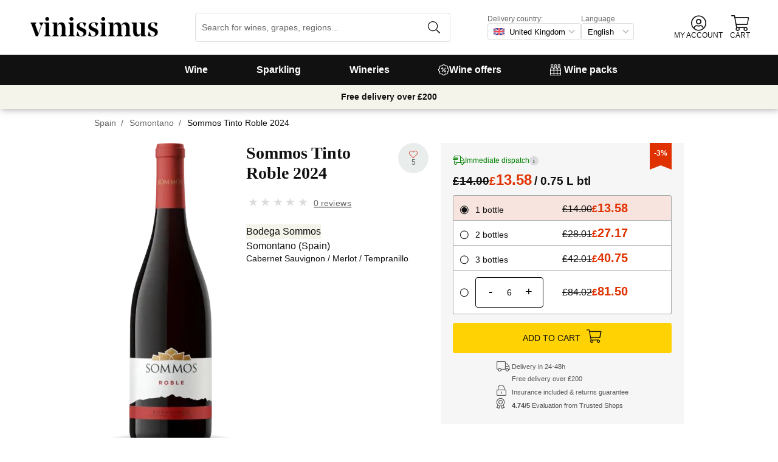

--- FILE ---
content_type: text/html; charset=utf-8
request_url: https://www.vinissimus.com/en/wine/sommos-tinto-roble/
body_size: 35403
content:
<!DOCTYPE html><html lang="en"><head><meta charSet="utf-8" /><meta property="og:url" content="https://www.vinissimus.co.uk/en/wine/sommos-tinto-roble/" /><meta property="og:image" content="https://cdn.vinissimus.com/img/unsafe/pthumb/plain/local:///prfmtgrande/vi/somro24_anv800_1760080793.png" /><meta property="og:title" content="Sommos Tinto Roble 2024 · Buy it for £13.58 at Vinissimus" /><meta property="og:description" content /><link rel="canonical" href="https://www.vinissimus.co.uk/en/wine/sommos-tinto-roble/" /><meta name="description" content /><script type="application/ld+json">{"@context":"https://schema.org/","@type":"Product","name":"Sommos Tinto Roble 2024","image":["https://cdn.vinissimus.com/img/unsafe/pthumb/plain/local:///prfmtgrande/vi/somro24_anv800_1760080793.png"],"category":"Red","description":"Sommos Tinto Roble 2024","sku":"somro24","gtin":"8437015144061","brand":{"@type":"Brand","name":"Bodega Sommos"},"offers":[{"@type":"Offer","url":"https://www.vinissimus.co.uk/en/wine/sommos-tinto-roble/","availability":"https://schema.org/LimitedAvailability","priceCurrency":"EUR","priceValidUntil":"2026-02-04T22:59:59.000Z","price":"5.89","eligibleRegion":"AN"},{"@type":"Offer","url":"https://www.vinissimus.co.uk/en/wine/sommos-tinto-roble/","availability":"https://schema.org/LimitedAvailability","priceCurrency":"EUR","priceValidUntil":"2026-02-04T22:59:59.000Z","price":"7.07","eligibleRegion":"AT"},{"@type":"Offer","url":"https://www.vinissimus.co.uk/en/wine/sommos-tinto-roble/","availability":"https://schema.org/LimitedAvailability","priceCurrency":"EUR","priceValidUntil":"2026-02-04T22:59:59.000Z","price":"8.54","eligibleRegion":"BE"},{"@type":"Offer","url":"https://www.vinissimus.co.uk/en/wine/sommos-tinto-roble/","availability":"https://schema.org/LimitedAvailability","priceCurrency":"EUR","priceValidUntil":"2026-02-04T22:59:59.000Z","price":"5.89","eligibleRegion":"CH"},{"@type":"Offer","url":"https://www.vinissimus.co.uk/en/wine/sommos-tinto-roble/","availability":"https://schema.org/LimitedAvailability","priceCurrency":"EUR","priceValidUntil":"2026-02-04T22:59:59.000Z","price":"6.97","eligibleRegion":"DE"},{"@type":"Offer","url":"https://www.vinissimus.co.uk/en/wine/sommos-tinto-roble/","availability":"https://schema.org/LimitedAvailability","priceCurrency":"EUR","priceValidUntil":"2026-02-04T22:59:59.000Z","price":"5.67","eligibleRegion":"ES"},{"@type":"Offer","url":"https://www.vinissimus.co.uk/en/wine/sommos-tinto-roble/","availability":"https://schema.org/LimitedAvailability","priceCurrency":"EUR","priceValidUntil":"2026-02-04T22:59:59.000Z","price":"7.24","eligibleRegion":"PO"},{"@type":"Offer","url":"https://www.vinissimus.co.uk/en/wine/sommos-tinto-roble/","availability":"https://schema.org/LimitedAvailability","priceCurrency":"EUR","priceValidUntil":"2026-02-04T22:59:59.000Z","price":"7.07","eligibleRegion":"FR"},{"@type":"Offer","url":"https://www.vinissimus.co.uk/en/wine/sommos-tinto-roble/","availability":"https://schema.org/LimitedAvailability","priceCurrency":"EUR","priceValidUntil":"2026-02-04T22:59:59.000Z","price":"8.64","eligibleRegion":"HO"},{"@type":"Offer","url":"https://www.vinissimus.co.uk/en/wine/sommos-tinto-roble/","availability":"https://schema.org/LimitedAvailability","priceCurrency":"EUR","priceValidUntil":"2026-02-04T22:59:59.000Z","price":"7.16","eligibleRegion":"IT"},{"@type":"Offer","url":"https://www.vinissimus.co.uk/en/wine/sommos-tinto-roble/","availability":"https://schema.org/LimitedAvailability","priceCurrency":"GBP","priceValidUntil":"2026-02-03T01:00:00.000Z","price":"13.58","eligibleRegion":"UK"}]}</script><title>Sommos Tinto Roble 2024 · Buy it for £13.58 at Vinissimus</title><meta name="viewport" content="width=device-width, initial-scale=1" /><meta property="og:type" content="website" /><meta property="og:site_name" content="Vinissimus" /><link rel="canonical" href="https://www.vinissimus.co.uk/en/wine/sommos-tinto-roble/" /><script type="application/ld+json">{"@context":"https://schema.org","@type":"BreadcrumbList","itemListElement":[{"@type":"ListItem","position":1,"item":{"@id":"https://www.vinissimus.com/en/","name":"Home"}},{"@type":"ListItem","position":2,"item":{"@id":"https://www.vinissimus.com/en/region/spain","name":"Spain"}},{"@type":"ListItem","position":3,"item":{"@id":"https://www.vinissimus.com/en/region/spain/somontano","name":"Somontano"}}]}</script><meta name="next-head-count" content="14" /><meta name="theme-color" content="#000000" /><meta name="author" content="Vinissimus" /><meta name="rating" content="General" /><meta name="twitter:card" content="summary" /><meta name="twitter:site" content="@vinissimus" /><script>
                function lazyImagesForBot() {
    window.addEventListener("DOMContentLoaded", function() {
        var els = document.querySelectorAll("noscript");
        for(let i = 0; i < els.length; i += 1){
            var el = els[i];
            var img = el.nextSibling || {};
            var isImg = img.nodeName === "IMG" && el.textContent.slice(0, 4) === "<img";
            if (!isImg) continue;
            var placeholder = document.createElement("div");
            placeholder.innerHTML = el.textContent;
            var noscript = placeholder.firstElementChild;
            // Remove all old attributes
            while(img.attributes.length > 0){
                img.removeAttribute(img.attributes[0].name);
            }
            // Add attributes of noscript to the img
            for(var j = 0; j < noscript.attributes.length; j += 1){
                var at = noscript.attributes[j];
                img.setAttribute(at.name, at.value);
            }
            img.setAttribute("loading", "lazy");
            placeholder.remove();
            el.remove();
        }
    });
} lazyImagesForBot();
                function displayNoAvCellarProds() {
    window.addEventListener("DOMContentLoaded", function() {
        var btn = document.querySelector(".cellar-page .catalog-button button");
        if (!btn) return;
        btn.addEventListener("click", function() {
            var main = document.querySelector("main");
            if (!main) return;
            if (main.classList.contains("hide-sold-out")) {
                main.classList.remove("hide-sold-out");
            } else {
                main.classList.add("hide-sold-out");
            }
        });
    });
} displayNoAvCellarProds();
                </script><script>
             function accordionsProductPage() {
    window.onclick = function(event) {
        var el = event.target;
        if (el && el.nodeName !== "H2") el = el.parentElement;
        if (!el || el.nodeName !== "H2" || !el.classList.contains("heading") || !el.classList.contains("accordion")) {
            return;
        }
        var d = el.closest(".description");
        if (!d) return;
        if (d.classList.contains("minimize")) {
            d.classList.remove("minimize");
        } else {
            d.classList.add("minimize");
        }
    };
} accordionsProductPage(); 
          </script><script type="application/ld+json">{"@context":"http://schema.org","@type":"Organization","name":"Vinissimus","url":"https://www.vinissimus.com","logo":"https://cdn.vinissimus.com/img/unsafe/keep/plain/local:///frontend/vinissimus-logo.svg","contactPoint":{"@type":"ContactPoint","contactType":"customer service","areaServed":"EN","availableLanguage":["English"],"telephone":"+34 934 438 076"},"sameAs":["https://www.facebook.com/vinissimus","https://www.twitter.com/vinissimus","https://es.linkedin.com/company/vinissimus"]}</script><style>@font-face{font-family:icons;src:url([data-uri]) format("woff2")}i[class*=" icon-"]:before{font-family:icons!important;font-style:normal;font-weight:normal!important;font-variant:normal;text-transform:none;line-height:1;-webkit-font-smoothing:antialiased;-moz-osx-font-smoothing:grayscale}.icon-x-logo:before{content:"\f101"}.icon-wines:before{content:"\f102"}.icon-wine:before{content:"\f103"}.icon-wine-pack:before{content:"\f104"}.icon-wine-glass:before{content:"\f105"}.icon-wine-bottle:before{content:"\f106"}.icon-wallet:before{content:"\f107"}.icon-vineyard:before{content:"\f108"}.icon-users:before{content:"\f109"}.icon-user-headset:before{content:"\f10a"}.icon-user-circle:before{content:"\f10b"}.icon-undo:before{content:"\f10c"}.icon-twitter:before{content:"\f10d"}.icon-truck:before{content:"\f10e"}.icon-trophy-alt:before{content:"\f10f"}.icon-trash-alt:before{content:"\f110"}.icon-transport-free:before{content:"\f111"}.icon-transport-discount:before{content:"\f112"}.icon-tracking:before{content:"\f113"}.icon-times:before{content:"\f114"}.icon-thumbs-up:before{content:"\f115"}.icon-thumbs-down:before{content:"\f116"}.icon-th:before{content:"\f117"}.icon-th-list:before{content:"\f118"}.icon-temperature:before{content:"\f119"}.icon-team:before{content:"\f11a"}.icon-taste:before{content:"\f11b"}.icon-stripe:before{content:"\f11c"}.icon-stripe-s:before{content:"\f11d"}.icon-sort-alt:before{content:"\f11e"}.icon-shopping-cart:before{content:"\f11f"}.icon-shipping-fast:before{content:"\f120"}.icon-service:before{content:"\f121"}.icon-search:before{content:"\f122"}.icon-score:before{content:"\f123"}.icon-region:before{content:"\f124"}.icon-redo:before{content:"\f125"}.icon-phone:before{content:"\f126"}.icon-pen:before{content:"\f127"}.icon-paypal:before{content:"\f128"}.icon-order-tracking:before{content:"\f129"}.icon-opinions:before{content:"\f12a"}.icon-nose:before{content:"\f12b"}.icon-mouth:before{content:"\f12c"}.icon-medicine:before{content:"\f12d"}.icon-marriage:before{content:"\f12e"}.icon-marker:before{content:"\f12f"}.icon-map-marker-alt:before{content:"\f130"}.icon-mailbox:before{content:"\f131"}.icon-lock-alt:before{content:"\f132"}.icon-link:before{content:"\f133"}.icon-instagram:before{content:"\f134"}.icon-icon-tracker:before{content:"\f135"}.icon-heart-fill:before{content:"\f136"}.icon-heart-empty:before{content:"\f137"}.icon-hand-holding-usd:before{content:"\f138"}.icon-hand-holding-heart:before{content:"\f139"}.icon-grape:before{content:"\f13a"}.icon-globe-europe:before{content:"\f13b"}.icon-gift:before{content:"\f13c"}.icon-filter:before{content:"\f13d"}.icon-file-invoice-dollar:before{content:"\f13e"}.icon-facebook:before{content:"\f13f"}.icon-eye:before{content:"\f140"}.icon-exclamation-circle:before{content:"\f141"}.icon-exchange-alt:before{content:"\f142"}.icon-envelope:before{content:"\f143"}.icon-envelope-open-dollar:before{content:"\f144"}.icon-elaboration:before{content:"\f145"}.icon-ecological:before{content:"\f146"}.icon-company:before{content:"\f147"}.icon-clock:before{content:"\f148"}.icon-clipboard:before{content:"\f149"}.icon-check-circle:before{content:"\f14a"}.icon-cellar:before{content:"\f14b"}.icon-cc-visa:before{content:"\f14c"}.icon-cc-mastercard:before{content:"\f14d"}.icon-cc-discover:before{content:"\f14e"}.icon-cc-amex:before{content:"\f14f"}.icon-caret-down:before{content:"\f150"}.icon-box-alt:before{content:"\f151"}.icon-bottle:before{content:"\f152"}.icon-bodega:before{content:"\f153"}.icon-biodynamic:before{content:"\f154"}.icon-bars:before{content:"\f155"}.icon-badge-percent:before{content:"\f156"}.icon-award:before{content:"\f157"}.icon-archive:before{content:"\f158"}</style><link rel="icon" href="/favicon.ico?v2" /><link rel="apple-touch-icon" sizes="180x180" href="/apple-touch-icon.png" /><link rel="manifest" href="/manifest.json" /><link href="https://cdn.vinissimus.com" rel="preconnect dns-prefetch" crossOrigin="anonymous" /><script>dangerouslySetInnerHTML=<undefined></undefined></script><script defer>
          window.gtagID = 'G-CVNKZ8XBLJ';
          window.gtagIDuk = 'G-DVDHREHWTM';
          window.dataLayer = window.dataLayer || []
          function gtag(){
            dataLayer.push(arguments);
          }

          gtag('consent', 'default', {
            'ad_storage': consent,
            'analytics_storage': consent
          })

          gtag('js', new Date());

          gtag('config', window.gtagID)          
          gtag('config', window.gtagIDuk)
          
    gtag('set', {
      page_title: document.title,
      page_location: document.URL,
    })
    
      gtag('event', 'page_view', {
        ecomm_pagetype: 'product',
        send_to: 'AW-11125417505',
        ecomm_prodid: 'somro24',
      })
    
  
          </script><script defer>         

          gtag('config', 'AW-11125417505');
          
    gtag('set', {
      page_title: document.title,
      page_location: document.URL,
    })
    
      gtag('event', 'page_view', {
        ecomm_pagetype: 'product',
        send_to: 'AW-11125417505',
        ecomm_prodid: 'somro24',
      })
    
  
          </script><meta name="next-font-preconnect" /><link rel="stylesheet" href="https://cdn.vinissimus.com/front/_next/static/css/26a5766b1f9698e2.css" data-n-g /><link rel="stylesheet" href="https://cdn.vinissimus.com/front/_next/static/css/0376a8540061949d.css" data-n-p /><noscript data-n-css></noscript><script defer noModule src="https://cdn.vinissimus.com/front/_next/static/chunks/polyfills-5cd94c89d3acac5f.js"></script><script src="https://cdn.vinissimus.com/front/_next/static/chunks/webpack-7192eeec53f45f9f.js" defer></script><script src="https://cdn.vinissimus.com/front/_next/static/chunks/framework-3fe87f3006b745f7.js" defer></script><script src="https://cdn.vinissimus.com/front/_next/static/chunks/main-e4a4924505839c2e.js" defer></script><script src="https://cdn.vinissimus.com/front/_next/static/chunks/pages/_app-b787e524f8dae627.js" defer></script><script src="https://cdn.vinissimus.com/front/_next/static/chunks/7012-70eeb0b8558ea1ea.js" defer></script><script src="https://cdn.vinissimus.com/front/_next/static/chunks/4748-7d9db617e1b67cb2.js" defer></script><script src="https://cdn.vinissimus.com/front/_next/static/chunks/3958-c4c71daa18106e35.js" defer></script><script src="https://cdn.vinissimus.com/front/_next/static/chunks/3135-b3bc559e99797e8d.js" defer></script><script src="https://cdn.vinissimus.com/front/_next/static/chunks/1844-4a2a9d68e7dd2920.js" defer></script><script src="https://cdn.vinissimus.com/front/_next/static/chunks/9154-de796ef5ff41024e.js" defer></script><script src="https://cdn.vinissimus.com/front/_next/static/chunks/2600-78b653fed6be889b.js" defer></script><script src="https://cdn.vinissimus.com/front/_next/static/chunks/6860-cf8d11c2dd11176d.js" defer></script><script src="https://cdn.vinissimus.com/front/_next/static/chunks/8614-57fc6f38f85612cb.js" defer></script><script src="https://cdn.vinissimus.com/front/_next/static/chunks/872-d87e1d281b6fbb1b.js" defer></script><script src="https://cdn.vinissimus.com/front/_next/static/chunks/8053-0d096a5699e276b4.js" defer></script><script src="https://cdn.vinissimus.com/front/_next/static/chunks/8551-edf3a939ee2bef7b.js" defer></script><script src="https://cdn.vinissimus.com/front/_next/static/chunks/438-3aa96688794e2957.js" defer></script><script src="https://cdn.vinissimus.com/front/_next/static/chunks/4666-6640b4099c8cc1fd.js" defer></script><script src="https://cdn.vinissimus.com/front/_next/static/chunks/2176-95bf78eb5a470c54.js" defer></script><script src="https://cdn.vinissimus.com/front/_next/static/chunks/4642-47ea1c69711d20b4.js" defer></script><script src="https://cdn.vinissimus.com/front/_next/static/chunks/2241-000025fb50e2ec60.js" defer></script><script src="https://cdn.vinissimus.com/front/_next/static/chunks/34-501bff2cde99f47e.js" defer></script><script src="https://cdn.vinissimus.com/front/_next/static/chunks/7465-6cb407b560c04298.js" defer></script><script src="https://cdn.vinissimus.com/front/_next/static/chunks/9173-c91c972667ee9745.js" defer></script><script src="https://cdn.vinissimus.com/front/_next/static/chunks/pages/product-page-ca9c348e8680c2c2.js" defer></script><script src="https://cdn.vinissimus.com/front/_next/static/P95o6-NaHGDPENB0AvuV-/_buildManifest.js" defer></script><script src="https://cdn.vinissimus.com/front/_next/static/P95o6-NaHGDPENB0AvuV-/_ssgManifest.js" defer></script><script src="https://cdn.vinissimus.com/front/_next/static/P95o6-NaHGDPENB0AvuV-/_middlewareManifest.js" defer></script></head><body class="country-uk"><script>
            function init(lang) {
    window.addEventListener("DOMContentLoaded", function() {
        // Hide menu for pages like checkout
        var menu = document.querySelector(".menu-nav");
        var el1 = document.querySelector("#header-with-menu");
        if (!el1) menu.style.display = "none";
        // Navigate to menu links via pushState
        var links = document.querySelectorAll(".mmenu a");
        for(var i = 0; i < links.length; i++){
            links[i].addEventListener("click", function(e) {
                if (window.nextLink) {
                    // Avoid collisions with product pages
                    if (e.currentTarget.href.includes("/en/wine/")) return;
                    e.preventDefault();
                    window.nextLink(e.currentTarget.href.replace(location.origin + "/" + lang + "/", "/").replace(location.origin, ""));
                }
            }, false);
        }
        // Open & Close menu (desktop + mobile)
        var menu = document.querySelector(".menu-nav");
        var menuSections = document.querySelectorAll(".menu-nav ul > li > a");
        for(var i = 0; i < menuSections.length; i++){
            menuSections[i].addEventListener("mouseover", function(e) {
                var id = e.currentTarget.dataset.menuId;
                if (window.menuMobileOpen || !id) return;
                e.preventDefault();
                var curr = document.querySelector("li a.current");
                if (curr) curr.classList.remove("current");
                e.currentTarget.classList.add("current");
                var a = document.querySelector(".mmenu.active");
                var el = document.querySelector(".mmenu.mmenu__" + id);
                if (a) a.classList.remove("active");
                if (el) el.classList.add("active");
            }, false);
        }
        function closeDesktop() {
            var curr = document.querySelector("li a.current");
            if (curr) curr.classList.remove("current");
            var a = document.querySelector(".mmenu.active");
            if (a) a.classList.remove("active");
        }
        menu.addEventListener("mouseleave", closeDesktop, false);
        function openMobile() {
            document.querySelector("ul.nav").classList.add("show");
            window.menuMobileOpen = true;
            document.body.classList.add("modal-open");
            menu.classList.add("backdrop");
        }
        function closeMobile(nav) {
            var el = nav || document.querySelector("ul.nav");
            el.classList.remove("show");
            if (el.classList.contains("nav")) {
                window.menuMobileOpen = false;
                document.body.classList.remove("modal-open");
                menu.classList.remove("backdrop");
            }
        }
        function submenu(e, el) {
            if (!el) return closeMobile();
            e.preventDefault();
            el.classList.add("show");
        }
        // window.addEventListener('click') doesn't seem to work on iOS Safari.
        // According to SO it seems it should be:
        //   a) window.addEventListener('touchstart'): https://stackoverflow.com/a/63081822
        //   b) bind the event listener to the body: https://stackoverflow.com/a/56762717
        // I implemented option (b) for simplicity
        document.querySelector("body").addEventListener("click", function(e) {
            var t = e.target;
            var c = t.classList;
            var id = t.dataset.menuId;
            var p = t.parentElement;
            if (c.contains("menu-icon") || p && p.classList.contains("menu-icon")) {
                return openMobile();
            }
            var clickA = (t.tagName === "A" || p && p.tagName === "A") && menu.contains(t);
            if (!window.menuMobileOpen && clickA) return closeDesktop();
            if (!window.menuMobileOpen) return;
            if (c.contains("back")) return closeMobile(p);
            if (c.contains("close-icon")) return closeMobile();
            if (c.contains("backdrop")) {
                return closeMobile(document.querySelector("ul.nav"));
            }
            if (id) {
                return submenu(e, document.querySelector(".mmenu.mmenu__" + id));
            }
            if (clickA) return closeMobile();
        }, false);
    });
}
            init('en');
          </script><nav type="toolbar" class="menu-nav"><ul class="nav">
    <img src="https://cdn.vinissimus.com/img/unsafe/keep/plain/local:///frontend/vinissimus-logo.svg"
        class="logo_mobile" alt="Vinissimus Logo" />
    <span class="unicode-font close-icon">x</span>
    <li class="has-submenu"><a data-menu-id="vino" href="/en/search-result/?type=%2Fvi&menu=all-wines">Wine</a></li>
    <li class=" has-submenu"><a data-menu-id="espumoso" href="/en/wines/sparkling/">Sparkling</a></li>
    <li class="has-submenu"><a data-menu-id="bodegas" href="/en/winery/">Wineries</a></li>
    <!-- <li class="has-submenu"><a data-menu-id="destilados" href="/es/destilados/">Destilados</a></li> -->
    <li><a data-menu-id="ofertas" href="/en/wine-offers/">
            <svg xmlns="http://www.w3.org/2000/svg" width="18" height="18" viewBox="0 0 512 512"
                style="bamargin-right: 5px;">
                <path
                    d="M349.66 173.65l-11.31-11.31c-3.12-3.12-8.19-3.12-11.31 0l-164.7 164.69c-3.12 3.12-3.12 8.19 0 11.31l11.31 11.31c3.12 3.12 8.19 3.12 11.31 0l164.69-164.69c3.13-3.12 3.13-8.18.01-11.31zM240 192c0-26.47-21.53-48-48-48s-48 21.53-48 48 21.53 48 48 48 48-21.53 48-48zm-64 0c0-8.83 7.19-16 16-16s16 7.17 16 16-7.19 16-16 16-16-7.17-16-16zm144 80c-26.47 0-48 21.53-48 48s21.53 48 48 48 48-21.53 48-48-21.53-48-48-48zm0 64c-8.81 0-16-7.17-16-16s7.19-16 16-16 16 7.17 16 16-7.19 16-16 16zm192-80c0-35.5-19.4-68.2-49.6-85.5 9.1-33.6-.3-70.4-25.4-95.5s-61.9-34.5-95.5-25.4C324.2 19.4 291.5 0 256 0s-68.2 19.4-85.5 49.6c-33.6-9.1-70.4.3-95.5 25.4s-34.5 61.9-25.4 95.5C19.4 187.8 0 220.5 0 256s19.4 68.2 49.6 85.5c-9.1 33.6.3 70.4 25.4 95.5 26.5 26.5 63.4 34.1 95.5 25.4 17.4 30.2 50 49.6 85.5 49.6s68.1-19.4 85.5-49.6c32.7 8.9 69.4.7 95.5-25.4 25.1-25.1 34.5-61.9 25.4-95.5 30.2-17.3 49.6-50 49.6-85.5zm-91.1 68.3c5.3 11.8 29.5 54.1-6.5 90.1-28.9 28.9-57.5 21.3-90.1 6.5C319.7 433 307 480 256 480c-52.1 0-64.7-49.5-68.3-59.1-32.6 14.8-61.3 22.2-90.1-6.5-36.8-36.7-10.9-80.5-6.5-90.1C79 319.7 32 307 32 256c0-52.1 49.5-64.7 59.1-68.3-5.3-11.8-29.5-54.1 6.5-90.1 36.8-36.9 80.8-10.7 90.1-6.5C192.3 79 205 32 256 32c52.1 0 64.7 49.5 68.3 59.1 11.8-5.3 54.1-29.5 90.1 6.5 36.8 36.7 10.9 80.5 6.5 90.1C433 192.3 480 205 480 256c0 52.1-49.5 64.7-59.1 68.3z"
                    fill="currentColor" fill-rule="nonzero">
                </path>
            </svg>
            Wine offers</a></li>
    <li><a data-menu-id="packs" class="packs  " href="/en/wine-packs/">
            <svg xmlns="http://www.w3.org/2000/svg" width="18" height="18" viewBox="0 0 512 512"
                style="margin-right: 5px;">
                <path
                    d="M469.168 156.488V0h-105v156.488a95.77 95.77 0 0 0-27.836 28.242c-7.105-11.098-16.523-20.762-27.832-28.242V0h-105v156.488c-11.309 7.48-20.727 17.145-27.832 28.242a95.77 95.77 0 0 0-27.836-28.242V0h-105v156.488C16.199 174.105 0 203.785 0 235.965V512h512V235.965c0-32.18-16.199-61.859-42.832-79.477zM439.168 30v75h-45V30zm-52.953 148.242l7.953-4.234V135h45v39.008l7.953 4.234C468.637 189.691 482 211.809 482 235.965v15H351.332v-15c0-24.152 13.367-46.273 34.883-57.723zM190.668 280.965h130.664V407H190.668zm-30 126.035H30V280.965h130.668zm190.664-126.035H482V407H351.332zM278.5 30v75h-45V30zm-52.953 148.242l7.953-4.234V135h45v39.008l7.953 4.234c21.516 11.449 34.879 33.566 34.879 57.723v15H190.668v-15c0-24.152 13.363-46.273 34.879-57.723zM117.832 30v75h-45V30zM64.879 178.242l7.953-4.234V135h45v39.008l7.953 4.234c21.516 11.449 34.883 33.566 34.883 57.723v15H30v-15c0-24.152 13.363-46.273 34.879-57.723zM30 482v-45h130.668v45zm160.668-45h130.664v45H190.668zm160.664 45v-45H482v45zm0 0"
                    fill="currentColor" fill-rule="nonzero">
                </path>
            </svg>
            Wine packs</a></li>
</ul>

<div class="mmenu mmenu__vino">
    <h3 class="back">Wines</h3>
    <div class="mmenu__column">
        <h4>Type of wine</h4>
        <ul>
            <li class="prio"><a href="/en/wines/red/" title="Red wine">Red wine</a></li>
            <li class="prio"><a href="/en/wines/white/" title="White wine">White wine</a></li>
            <li class="prio"><a href="/en/wines/rose/" title="Rosé wine">Rosé wine</a></li>
            <li class="prio"><a href="/en/wines/sherry/" title="Sherry wine">Sherry wine</a></li>
            <li class="prio"><a href="/en/wines/sweet/" title="Sweet wine">Sweet wine</a></li>
            <li><a href="/en/content/organic-wines/" title="Organic wine">Organic wines</a></li>
            <li><a href="/en/wines/orange-wines/">Orange wines</a></li>
            <li><a href="/en/content/wine-without-sulfites/">Sulphite free wines</a></li>
            <li><a href="/en/content/vegan-wines/">Vegan wines</a></li>
            <li><a href="/en/wines/alcohol-free-wine/">Non-alcoholic wines</a></li>
            <li><a href="/en/wines/kosher-wine/">Kosher wines</a></li>
            <li class="prio"><a href="/en/wines/sangria/">Sangria</a></li>
            <li class="prio"><a href="/en/vermouths.html">Vermouth</a></li>
            <li class="prio"><a href="/en/wines/lambrusco/">Lambrusco</a></li>
            
        </ul>
    </div>
    <div class="mmenu__column">
        <h4>Spanish wine regions</h4>
        <ul>
            <li><a href="/en/region/spain/rioja/" title="Wine Rioja">Rioja</a></li>
            <li><a href="/en/region/spain/ribera-del-duero/" title="Wine Ribera Duero">Ribera del Duero</a></li>
            <li><a href="/en/region/spain/priorat/" title="Wine Priorat">Priorat</a></li>
            <li><a href="/en/region/spain/bierzo/" title="Wine Bierzo">Bierzo</a></li>
            <li><a href="/en/region/spain/mallorca/" title="Wine Mallorca">Mallorca</a></li>
            <li><a href="/en/region/spain/montsant/" title="Wine Montsant">Montsant</a></li>
            <li><a href="/en/region/spain/jumilla/" title="Wine Jumilla">Jumilla</a></li>
            <li><a href="/en/region/spain/rias-baixas/" title="Wine Rías Baixas">Rías Baixas</a></li>
            <li><a href="/en/region/spain/rueda/" title="Wine Rueda">Rueda</a></li>
            <li><a href="/en/region/spain/jerez-manzanilla/" title="Wine Jerez Manzanilla">Jerez Manzanilla</a></li>
            <li><a href="/en/region/spain/somontano/" title="Wine Somontano">Somontano</a></li>
            <li><a href="/en/region/spain/terra-alta/" title="Wine Terra Alta">Terra Alta</a></li>
            <li><a href="/en/region/spain/toro/" title="Wine Toro">Toro</a></li>
        </ul>
    </div>

    <div class="mmenu__column">
        <h4>Italian wine regions</h4>
        <ul>
            <li><a href="/en/region/italy/veneto/amarone-della-valpolicella/" title="Amarone wine">Amarone</a></li>
            <li><a href="/en/region/italy/piemonte/barolo/" title="Barolo wine">Barolo</a></li>
            <li><a href="/en/region/italy/piemonte/barbaresco/" title="Barbaresco wine">Barbaresco</a></li>
            <li><a href="/en/region/italy/puglia/" title="Puglia wine">Puglia</a></li>
            <li><a href="/en/region/italy/tuscany/chianti/" title="Chianti wine ">Chianti</a></li>
            <li><a href="/en/region/italy/tuscany/" title="Tuscany wine">Tuscany</a></li>
            <li><a href="/en/region/italy/tuscany/bolgheri/" title="Bolgheri wine ">Bolgheri</a></li>
            <li><a href="/en/region/italy/veneto/bardolino/" title="Bardolino wine">Bardolino</a></li>
            <li><a href="/en/region/italy/sardegna/" title="Sardinia wine">Sardegna</a></li>
            <li><a href="/en/region/italy/sicilia/" title="Sicilia wine">Sicilia</a></li>
            <li><a href="/en/region/italy/veneto/valpolicella/" title="Valpolicella wine">Valpolicella</a></li>
            <li><a href="/en/region/italy/veneto/" title="Veneto wine">Veneto</a></li>
        </ul>
    </div>

    <div class="mmenu__column">
        <h4>French wine regions</h4>
        <ul>
            <li><a href="/en/region/france/alsace/" title="Wine Alsace">Alsace</a></li>
            <li><a href="/en/region/france/beaujolais/" title="Wine beaujolais">Beaujolais</a></li>
            <li><a href="/en/region/france/bordeaux/" title="Wine Bordeaux">Bordeaux</a></li>
            <li><a href="/en/region/france/burgundy/" title="Wine Burgundy">Burgundy</a></li>
            <li><a href="/en/region/france/burgundy/chablis/" title="Wine Chablis">Chablis</a></li>
            <li><a href="/en/region/france/burgundy/cote-de-beaune/" title="Wine Meursault">Côte de Beaune</a></li>
            <li><a href="/en/region/france/loire/" title="Wine Loire">Loire</a></li>
            <li><a href="/en/region/france/beaujolais/morgon/" title="Wine Morgon">Morgon</a></li>
            <li><a href="/en/region/france/bordeaux/rive-droite/pomerol/" title="Wine Pomerol">Pomerol</a></li>
            <li><a href="/en/region/france/burgundy/cote-de-beaune/pommard/" title="Wine Pommard">Pommard</a></li>
            <li><a href="/en/region/france/bordeaux/rive-droite/saint-emilion/" title="Wine saint emilion">Saint-Émilion</a></li>
            <li><a href="/en/region/france/loire/centre/sancerre/" title="Wine Sancerre">Sancerre</a></li>
            <a href="/en/region/" title="All countries" class="mmenu__all">All countries ></a>
        </ul>
    </div>

    <div class="mmenu__column">
        <h4>Grape variety</h4>
        <ul>
            <li><a href="/en/grape/albarino/" title="Wine Albariño">Albariño</a></li>
            <li><a href="/en/grape/cabernet-sauvignon/" title="Wine Cabernet Sauvignon">Cabernet Sauvignon</a></li>
            <li><a href="/en/grape/chardonnay/" title="Wine Chardonnay">Chardonnay</a></li>
            <li><a href="/en/grape/gewurztraminer/" title="Wine Gewürztraminer">Gewürztraminer</a></li>
            <li><a href="/en/grape/malbec/" title="Wine Malbec">Malbec</a></li>
            <li><a href="/en/grape/merlot/" title="Wine Merlot">Merlot</a></li>
            <li><a href="/en/grape/primitivo/" title="Wine Primitivo">Primitivo</a></li>
            <li><a href="/en/grape/riesling/" title="Wine Riesling">Riesling</a></li>
            <li><a href="/en/grape/sangiovese/" title="Wine Sangiovese">Sangiovese</a></li>
            <li><a href="/en/grape/syrah/" title="Wine Shiraz">Shiraz</a></li>
            <li><a href="/en/grape/tempranillo/" title="Wine Tempranillo">Tempranillo</a></li>
            <li><a href="/en/grape/vermentino/" title="Wine Vermentino">Vermentino</a></li>
            <a href="/en/grape/" title="Alle Trauben" class="mmenu__all">All grapes ></a>
        </ul>
    </div>
    <div class="mmenu__column">
        <h4>Wine topics</h4>
        <ul>
            <li><a href="/en/content/wines-for-gifts/">Wines for gifts</a></li>
            <li><a href="/en/wines/rioja-crianza/">Rioja crianzas</a></li>
            <li><a href="/en/content/magnum-bottle/">Magnum
                    bottles</a></li>
            <li><a href="/en/content/highly-scored-wines-by-robert-parker/">Selection Robert Parker</a></li>
            <li><a href="/en/content/gambero-rosso-the-prestigious-tre-bicchieri-2021/">Gambero Rosso</a></li>
            <li><a href="/en/content/pizza/">Pizza and wine</a></li>
            <!--<li><a href="/en/black-friday-wine-deals/">Black Friday Wine Deals</a></li>-->
        </ul>
    </div>
</div>


<div class="mmenu mmenu__espumoso">
    <h3 class="back">Sparkling</h3>
    <div class="mmenu__column">
        <h4>Featured</h4>
        <ul>
            <li><a href='/en/wines/champagne-rose/'>Champagne Rose</a></li>
            <li><a href='/en/wines/prosecco/'>Prosecco</a></li>
            <li><a href='/en/wines/cremant/'>Crémant</a></li>
            <li><a href='/en/wines/cava/'>Catalan sparkling wine</a></li>
            <li><a href='/en/wines/ancestral/'>Pet Nat Wine</a></li>
        </ul>
    </div>
    <div class="mmenu__column">
        <h4>Sparkling Region</h4>
        <ul>

            <li><a href="/en/region/france/champagne/">Champagne</a></li>
            <li><a href="/en/region/spain/do-cava/">DO Cava</a></li>
            <li><a href="/en/region/italy/veneto/prosecco/">Prosecco</a></li>
            <li><a href="/en/region/italy/lombardia/franciacorta/">Franciacorta</a></li>
            <li><a href="/en/region/france/cremant-de-bourgogne/">Crémant de Bourgogne</a></li>
        </ul>
    </div>

    <div class="mmenu__column">
        <h4>Sparkling Winery</h4>
        <ul>
            <li><a href="/en/winery/adami/" title="Prosecco Adami">Adami</a></li>
            <li><a href="/en/winery/andreola/" title="Andreola Vini">Andreola</a></li>
            <li><a href="/en/winery/astoria/" title="Astoria Vino">Astoria</a></li>
            <li><a href="/en/wine/bellavista-franciacorta-alma-gran-cuvee-brut/" title="Bellavista">Bellavista</a></li>
            <li><a href="/en/winery/champagne-perrier-jouet/" title="Champagne Belle Époque">Belle Époque</a></li>
            <li><a href="/en/winery/guido-berlucchi/" title="Berlucchi">Berlucchi</a></li>
            <li><a href="/en/winery/champagne-bollinger/" title="Champagne Bollinger">Bollinger</a></li>
            <li><a href="/en/winery/bortolomiol/" title="Prosecco Bortolomiol">Bortolomiol</a></li>
            <li><a href="/en/winery/ca-de-pazzi/" title="Cà de Pazzi">Cà de Pazzi</a></li>
            <li><a href="/en/winery/ca-del-bosco/" title="Ca' del Bosco">Ca' del Bosco</a></li>
        </ul>
    </div>
    <div class="mmenu__column">
        <ul class="mtop">
            <li><a href="/en/winery/col-vetoraz/" title="Col Vetoraz">Col Vetoraz</a></li>
            <li><a href="/en/winery/contadi-castaldi/" title="Contadi Castaldi Brut">Contadi Castaldi</a></li>
            <li><a href="/en/champagne/louis-roederer-brut-cristal/" title="Champagne Cristal">Cristal</a></li>
            <li><a href="/en/champagne/dom-perignon/" title="Champagne Dom Pérignon">Dom Pérignon</a></li>
            <li><a href="/en/winery/ferrari/" title="Ferrari Brut">Ferrari</a></li>
            <li><a href="/en/winery/freixenet/" title="Cava Freixenet">Freixenet</a></li>
            <li><a href="/en/champagne/g-h-mumm-cordon-rouge/" title="Champagne G.H. Mumm">G.H. Mumm</a></li>
            <li><a href="/en/winery/gramona/" title="Cava Gramona">Gramona</a></li>
            <li><a href="/en/winery/juve-y-camps/" title="Cava Juvé & Camps">Juvé & Camps</a></li>
            <li><a href="/en/champagne/krug-grande-cuvee/" title="Champagne Krug">Krug</a></li>
        </ul>
    </div>
    <div class="mmenu__column">
        <ul class="mtop">
            <li><a href="/en/winery/louis-roederer-champagne/" title="Champagne Louis Roederer">Louis Roederer</a></li>
            <li><a href="/en/winery/champagne-moet-chandon/" title="Champagne  Moët & Chandon">Moët & Chandon</a></li>
            <li><a href="/en/winery/champagne-pannier/" title="Champagne  Pannier">Pannier</a></li>
            <li><a href="/en/winery/champagne-pol-roger/" title="Champagne Pol Roger">Pol Roger</a></li>
            <li><a href="/en/winery/champagne-pommery/" title="Champagne Pommery">Pommery</a></li>
            <li><a href="/en/winery/cava-recaredo/" title="Cava Recaredo">Recaredo</a></li>
            <li><a href="/en/winery/champagne-ruinart/" title="Champagne Ruinart">Ruinart</a></li>
            <li><a href="/en/winery/santorsola/" title="Sant'Orsola Proseccco">Sant'Orsola</a></li>
            <li><a href="/en/winery/champagne-taittinger/" title="Champagne Taittinger">Taittinger</a></li>
            <li><a href="/en/winery/veuve-clicquot-ponsardin/" title="Champagne Veuve Clicquot">Veuve Clicquot</a></li>
        </ul>
    </div>
</div>

<div class="mmenu mmenu__bodegas">
    <h3 class="back">Winneries</h3>
    <div class="mmenu__column">
        <h4>Spanish Wine</h4>
        <ul>
            <li><a href="/en/winery/aalto/" title="Aalto Wine">Aalto</a></li>
            <li><a href="/en/winery/abadia-retuerta/" title="Abadía Retuerta  Wine">Abadía Retuerta</a></li>
            <li><a href="/en/winery/alvaro-palacios/" title="Álvaro Palacios Wine">Álvaro Palacios</a></li>
            <li><a href="/en/winery/alvear/" title="Alvear Wine">Alvear</a></li>
            <li><a href="/en/winery/artadi/" title="Artadi Wine">Artadi</a></li>
            <li><a href="/en/winery/clos-lentiscus/" title="Clos Lentiscus Wine">Clos Lentiscus</a></li>
            <li><a href="/en/winery/baron-de-ley/" title="Barón de Ley Wine">Barón de Ley</a></li>
            <li><a href="/en/winery/crusoe-treasure/" title="Crusoe Treasure Wine">Crusoe Treasure</a></li>
            <li><a href="/en/winery/bodegas-olarra/" title="Bodegas Olarra Wine">Bodegas Olarra</a></li>
            <li><a href="/en/winery/casa-rojo/" title="Casa Rojo Wine">Casa Rojo</a></li>
            <li><a href="/en/winery/finca-bacara/" title="Finca Bacara Wine">Finca Bacara</a></li>
            <li><a href="/en/winery/herederos-del-marques-de-riscal/" title="Marqués de Riscal Wine">Marqués de Riscal</a></li>
        </ul>
    </div>
    <div class="mmenu__column">
        <ul class="mtop">
            <li><a href="/en/winery/enate/" title="Enate Wine">Enate</a></li>
            <li><a href="/en/winery/envinate/" title="Envínate Wine">Envínate</a></li>
            <li><a href="/en/winery/bodegas-ysios/" title="Ysios Wine">Ysios</a></li>
            <li><a href="/en/winery/jean-leon/" title="Jean Leon Wine">Jean Leon</a></li>
            <li><a href="/en/winery/marques-de-caceres/" title="Marqués de Cáceres Wine">Marqués de Cáceres</a></li>
            <li><a href="/en/winery/matsu/" title="Matsu Wine">Matsu</a></li>
            <li><a href="/en/winery/ossian/" title="Ossian Wine">Ossian</a></li>
            <li><a href="/en/winery/perelada/" title="Perelada Wine">Perelada</a></li>
            <li><a href="/en/winery/raimat/" title="Raimat Wine">Raimat</a></li>
            <li><a href="/en/winery/cavas-llopart/" title="Llopart Wine">Llopart</a></li>
            <li><a href="/en/winery/familia-torres/" title="Familia Torres Wine">Familia Torres</a></li>
            <li><a href="/en/winery/bodegas-r-lopez-de-heredia-vina-tondonia/" title="Viña Tondonia Wine">Viña
                    Tondonia</a></li>
        </ul>
    </div>
    <div class="mmenu__column">
        <h4>Italian Wine</h4>
        <ul>
            <li><a href="/en/winery/marchesi-antinori/" title="Antinori Wine">Antinori</a></li>
            <li><a href="/en/winery/banfi/" title="Banfi Wine">Banfi</a></li>
            <li><a href="/en/winery/ca-del-baio/" title="Ca' del Baio Wine">Ca' del Baio</a></li>
            <li><a href="/en/winery/canevel/" title="Canevel Wine">Canevel</a></li>
            <li><a href="/en/winery/cantine-del-notaio/" title="Cantina del Notaio Wine">Cantina del Notaio</a></li>
            <li><a href="/en/winery/castello-di-ama/" title="Castello di Ama Wine">Castello di Ama</a></li>
            <li><a href="/en/winery/castello-di-bolgheri/" title="Castello di Bolgheri Wine">Castello di Bolgheri</a>
            </li>
            <li><a href="/en/winery/donnafugata/" title="Donnafugata Wine">Donnafugata</a></li>
            <li><a href="/en/winery/fattoria-dei-barbi/" title="Fattoria dei Barbi Wine">Fattoria dei Barbi</a></li>
            <li><a href="/en/winery/felsina/" title="Fèlsina Wine">Fèlsina</a></li>
            <li><a href="/en/winery/feudo-montoni/" title="Feudo Montoni Wine">Feudo Montoni</a></li>
            <li><a href="/en/winery/g-d-vajra/" title="G. D. Vajra Wine">G. D. Vajra</a></li>
            <li><a href="/en/winery/angelo-gaja/" title="Gaja Wine">Gaja</a></li>

        </ul>
    </div>
    <div class="mmenu__column">
        <ul class="mtop">
            <li><a href="/en/wine/tenuta-guado-al-tasso-il-bruciato/" title="Il Bruciato Wine">Il Bruciato</a></li>
            <li><a href="/en/winery/tenuta-il-poggione/" title="Il Poggione Wine">Il Poggione</a></li>
            <li><a href="/en/winery/marramiero/" title="Marramiero Wine">Marramiero</a></li>
            <li><a href="/en/winery/pescaja/" title="Pescaja Wine">Pescaja</a></li>
            <li><a href="/en/winery/planeta/" title="Planeta Wine">Planeta</a></li>
            <li><a href="/en/wine/tenuta-san-guido-bolgheri-sassicaia/" title="Sassicaia Wine">Sassicaia</a></li>
            <li><a href="/en/winery/terre-del-barolo/" title="Terre del Barolo Wine">Terre del Barolo</a></li>
            <li><a href="/en/wine/marchesi-antinori-tignanello/" title="Tignanello Wine">Tignanello</a></li>
            <li><a href="/en/winery/zaccagnini/" title="Zaccagnini Wine">Zaccagnini</a></li>
            <li><a href="/en/winery/zenato/" title="Zenato Wine">Zenato</a></li>
        </ul>
    </div>
    <div class="mmenu__column">
        <h4>French Wine</h4>
        <ul>
            <li><a href="/en/winery/chateau-du-chatelard/" title="Château du Chatelard Wine">Château du Chatelard</a>
            </li>
            <li><a href="/en/winery/chateau-la-bonnelle/" title="Château La Bonnelle Wine">Château La Bonnelle</a></li>
            <!-- <li><a href="/en/winery/chateau-lafite-rothschild/" title="Château Lafite-Rothschild Wine">Château Lafite-Rothschild</a></li> -->
            <li><a href="/en/winery/chateau-martet/" title="Château Martet Wine">Château Martet</a></li>
            <li><a href="/en/winery/domaine-dubreuil-fontaine/" title="Dubreuil-Fontaine Wine">Dubreuil-Fontaine</a>
            </li>
            <li><a href="/en/winery/joseph-drouhin/" title="Joseph Drouhin Wine">Joseph Drouhin</a></li>
            <li><a href="/en/winery/xavier-vignon/" title="Xavier Vignon Wine">Xavier Vignon</a></li>
        </ul>
        <h4>New World Wine</h4>
        <ul>
            <li><a href="/en/winery/bodega-aleanna/" title="El Enemigo Wine">El Enemigo</a></li>
            <li><a href="/en/winery/bodega-catena-zapata/" title="Catena Zapata Wine">Catena Zapata</a></li>
        </ul>
    </div>
</div></nav><div id="__next"><header id="header-with-menu" class="header   "><div class="left-side"><i class="icon icon-bars menu-icon"></i><a href="/en/"><img alt="Buy wines - Online wine store - Vinissimus" height="32" src="https://cdn.vinissimus.com/img/unsafe/keep/plain/local:///frontend/vinissimus-logo.svg" title="Buy wines - Online wine store - Vinissimus" width="210" class="logo  " /></a></div><div class="tooltip product-list-tooltip-wrapper"><form style="padding-bottom: 0px;" class="search-form "><input type="text" value title="Search for wines, grapes, regions..." id name placeholder="Search for wines, grapes, regions..." class="input-text search fullWidth with-icon " /><svg xmlns="http://www.w3.org/2000/svg" width="15" height="15" viewBox="0 0 512 512" class="input-text-icon"><path d="M508.5 481.6l-129-129c-2.3-2.3-5.3-3.5-8.5-3.5h-10.3C395 312 416 262.5 416 208 416 93.1 322.9 0 208 0S0 93.1 0 208s93.1 208 208 208c54.5 0 104-21 141.1-55.2V371c0 3.2 1.3 6.2 3.5 8.5l129 129c4.7 4.7 12.3 4.7 17 0l9.9-9.9c4.7-4.7 4.7-12.3 0-17zM208 384c-97.3 0-176-78.7-176-176S110.7 32 208 32s176 78.7 176 176-78.7 176-176 176z" fill="currentColor" fill-rule="nonzero"></path></svg></form></div><div style="display: flex; gap: 15px;"><div style="display: flex; flex-direction: column; font-size: 12px;"><div style="color: #666;">Delivery country:</div><div class="styles_select__AT3zI styles_hasIcon__fN7Dt"><img alt="United Kingdom" height="18" loading="lazy" src="https://cdn.vinissimus.com/front/static/flags/uk.svg" style="margin: 0 5px; position: absolute; left: 5px; top: 5px;" width="18" /><select style="padding: 0 25px 0 35px; cursor: pointer; height: 28px;" autoComplete="off"><option value="0">Andorra</option><option value="1">Austria</option><option value="2">Belgium</option><option value="3">France</option><option value="4">Germany</option><option value="5">Italy</option><option value="6">Netherlands</option><option value="7">Portugal</option><option value="8">Spain</option><option value="9">Switzerland</option><option value="10" selected>United Kingdom</option></select></div></div><div style="display: flex; flex-direction: column; font-size: 12px;"><div style="color: #666;">Language</div><div class="styles_select__AT3zI "><select style="padding: 0 25px 0 10px; cursor: pointer; height: 28px;"><option value="0">Español</option><option value="1" selected>English</option><option value="2">Deutsch</option><option value="3">Italiano</option><option value="4">Français</option></select></div></div></div><div class="icons"><div tabIndex="0" role="button" aria-pressed="false" class="account-btn"><span title="My account" class="myaccount"><i class="icon icon-user-circle"></i></span><small class="label">MY ACCOUNT</small></div><a class="cart" href="/en/cart/"><div title="Cart" class="cart-with-badge"><i class="icon icon-shopping-cart"></i></div><small class="label">CART</small></a></div></header><div id="cart-status-portal"></div><main class=" main-template"><a class="styles_promoBanner__TBUu_" href="/en/transport-cost/"><b>Free delivery over £200</b></a><div class="breadcrumb-wrapper theme clear"><div class="breadcrumb"><a href="/en/region/spain/">Spain</a>/<a href="/en/region/spain/somontano/">Somontano</a>/<span class="current-page">Sommos Tinto Roble 2024</span></div></div><div class="content theme clear "><section class="width-regular  product-section "><div class="product-details wine"><div class="product-image-wrapper has-flag "><div class="product-image desktop"><img style="min-height: 5px; min-width: 5px;" src="https://cdn.vinissimus.com/img/unsafe/p500x/plain/local:///prfmtgrande/vi/somro24_anv800_1760080793.png" alt="Sommos Tinto Roble 2024" height="500" width="170" class /></div></div><div class="details"><div><div style="display: flex; justify-content: space-between; align-items: flex-start; width: 100%;"><div class="product-title"><h1>Sommos Tinto Roble</h1><span class="heading fs-2em"> 2024</span></div><button aria-label="Add to my whishlist" title="Add to my whishlist" class="likes styles_heartButton__aYIFq   styles_hasLikes__TaEmI"><i class="icon icon-heart-empty"></i><div class="styles_likes__Jvb7B">5</div></button></div><div minCount="0" class="opinions-desktop"><div class="styles_opinionsRating__2Olkx styles_small__cQ8K1 "><div class="styles_firstBlock__NtfrI"><div style="--rating: 0; --numStars: 5;" class="styles_starRatings__B9pGX styles_small__cQ8K1"></div></div><a href="#product-opinions"><span class="styles_numOpinions__t_p9L">0 reviews</span></a></div></div><div class="cellar-name"><a href="/en/winery/bodega-sommos/">Bodega Sommos</a></div><div class="region-name"><a title="Somontano" href="/en/region/spain/somontano/">Somontano</a> (<a title="Spain" href="/en/region/spain/">Spain</a>)</div><div class="tags-name"><span><a href="/en/grape/cabernet-sauvignon/">Cabernet Sauvignon</a></span><span> / <a href="/en/grape/merlot/">Merlot</a></span><span> / <a href="/en/grape/tempranillo/">Tempranillo</a></span></div></div></div></div><div class="quantity-widget large has-1-flags"><div class="vertical-flags-wrapper"><span class="flag vertical  ">-3%</span></div><div class="tooltip stock-info"><button class="stock-info-message truck has-1-flags"><i class="icon icon-shipping-fast"></i>Immediate dispatch<span class="MoreInfo_iconMoreInfo__ih6Qm MoreInfo_fill__8NQfl">i</span></button></div><div><div class="pprice"><p class="price old large "><span class="symbol">£</span>14.00</p><p class="dto large"><span class="symbol">£</span>13.58</p> <span class="unit-name red large"> / 0.75 L btl </span></div></div><form><label for="radio-quantity-form-somro24-0" tabIndex="0" class="radio-selector quantity-radio checked
                  
                  "><span><input name="quantity-form-somro24" type="radio" checked id="radio-quantity-form-somro24-0" class="radio-hidden" /><span class="mask "></span>1 bottle</span><div class="pprice"><p class="price old small "><span class="symbol">£</span>14.00</p><p class="dto small"><span class="symbol">£</span>13.58</p></div></label><label for="radio-quantity-form-somro24-1" tabIndex="0" class="radio-selector quantity-radio 
                  
                  "><span><input name="quantity-form-somro24" type="radio" id="radio-quantity-form-somro24-1" class="radio-hidden" /><span class="mask "></span>2 bottles</span><div class="pprice"><p class="price old small "><span class="symbol">£</span>28.01</p><p class="dto small"><span class="symbol">£</span>27.17</p></div></label><label for="radio-quantity-form-somro24-2" tabIndex="0" class="radio-selector quantity-radio 
                  
                  "><span><input name="quantity-form-somro24" type="radio" id="radio-quantity-form-somro24-2" class="radio-hidden" /><span class="mask "></span>3 bottles</span><div class="pprice"><p class="price old small "><span class="symbol">£</span>42.01</p><p class="dto small"><span class="symbol">£</span>40.75</p></div></label><label for="radio-quantity-form-somro24-3" tabIndex="0" class="radio-selector quantity-radio 
                  
                  "><span><input name="quantity-form-somro24" type="radio" id="radio-quantity-form-somro24-3" class="radio-hidden" /><span class="mask "></span><input title="6" value="6" type="text" maxLength="3" class="quantity-input" /><button type="button" class="dec-quantity btn-as-link">-</button><button type="button" class="inc-quantity btn-as-link">+</button></span><div class="pprice"><p class="price old small "><span class="symbol">£</span>84.02</p><p class="dto small"><span class="symbol">£</span>81.50</p></div></label><button type="submit" aria-label="Add" name="Add" style="margin-top: 14px;" title="Add to cart" class="button primary fullWidth  small uppercase add-to-cart-btn has-children add-button">ADD TO CART<i class="icon icon-shopping-cart"></i></button></form><ul class="shop-messages"><li><i class="icon icon-truck"></i><div><div>Delivery in 24-48h</div><div>Free delivery over £200</div></div></li><li><i class="icon icon-lock-alt"></i><span>Insurance included &amp; returns guarantee</span></li><li><i class="icon icon-award"></i><div><strong>4.74/5 </strong> Evaluation from Trusted Shops</div></li></ul></div></section></div><div class="content theme clear "><div id="info-section" class="anchor-id"></div><section class="width-regular  info-section "><div class="description"><h2 class="heading">Spec sheet</h2><div class="content"><table class="styles_table__jWPKo info-grid technical-info"><tbody><tr><th class><i style="font-size: 20px; margin-right: 10px;" class="icon icon-bottle"></i>Type</th><td><a href="/en/wines/red/">Red Wine</a></td></tr><tr><th class><i style="font-size: 20px; margin-right: 10px;" class="icon icon-marker"></i>Region</th><td><div class="region with-link"><a title="Somontano" href="/en/region/spain/somontano/">Somontano</a> (<a title="Spain" href="/en/region/spain/">Spain</a>)</div></td></tr><tr><th class><i style="font-size: 20px; margin-right: 10px;" class="icon icon-grape"></i>Grapes</th><td><div class="tags with-link"><span style="display: block;">40% <a href="/en/grape/cabernet-sauvignon/">Cabernet Sauvignon</a></span><span style="display: block;">40% <a href="/en/grape/merlot/">Merlot</a></span><span style="display: block;">20% <a href="/en/grape/tempranillo/">Tempranillo</a></span></div></td></tr><tr><th class><i style="font-size: 20px; margin-right: 10px;" class="icon icon-cellar"></i>Producer</th><td><div class="cellar with-link"><a href="/en/winery/bodega-sommos/">Bodega Sommos</a></div></td></tr><tr><th class><i style="font-size: 20px; margin-right: 10px;" class="icon icon-medicine"></i>Allergens</th><td>Contains sulfites</td></tr><tr><th class><i style="font-size: 20px; margin-right: 10px;" class="icon icon-wine-bottle"></i>Alcohol content<span style="margin-left: 5px;" aria-label="It is possible that this information may not be up-to-date for this vintage." class="info-aria-label">i</span></th><td>13.5%</td></tr></tbody></table></div></div><div class="description"><h2 class="heading"><span>What does this wine taste like?</span><i class="icon icon-taste"></i></h2><div class="content"><table class="styles_table__jWPKo info-grid taste"><tbody><tr><th class="auto-th"><div>View</div><i style="font-size: 24px;" class="icon icon-eye"></i></th><td>Morello cherry red / Violet glints / Bright</td></tr><tr><th class="auto-th"><div>Bouquet</div><i style="font-size: 24px;" class="icon icon-nose"></i></th><td>Higly aromatic / Clean / Ageing notes / Spicy notes / Fine woods / Fruit aromas</td></tr><tr><th class="auto-th"><div>Mouth</div><i style="font-size: 24px;" class="icon icon-mouth"></i></th><td>Complex / Smooth / Full / Balanced / Long</td></tr></tbody></table></div></div><div class="description howToDrink"><h2 class="heading"><span>Drinking and storing</span><i class="icon icon-service"></i></h2><div class="content"><div style="display: flex; margin: 10px;"><div style="font-size: 40px; display: flex; align-items: center;"><i class="icon icon-temperature"></i></div><div style="display: flex; justify-content: center; flex-direction: column;"><div>Serve between 15ºC and 17ºC</div></div></div></div></div></section></div><div class="content theme clear "><div id="info-section" class="anchor-id"></div><section class="width-regular  info-section "><div style="position: relative;" class="description"><div id="product-opinions" class="anchor-id"></div><h2 class="heading"><span>Customer reviews</span><i style="font-size: 40px;" class="icon icon-opinions"></i></h2><div class="content"><div class="opinion-widget rating"><div class="styles_opinionsRating__2Olkx styles_large__bZoXF "><div class="styles_firstBlock__NtfrI"><div style="--rating: 0; --numStars: 5;" class="styles_starRatings__B9pGX styles_large__bZoXF"></div><span class="styles_grade__EU5A1">0.0</span><span class="styles_totalGrade__dfkzV">/5</span></div><span class="styles_numOpinions__t_p9L">0 reviews</span></div></div></div></div><div class="description minimize"><h2 class="heading accordion"><span>Winemaking</span><i class="icon icon-elaboration"></i></h2><div class="content"><table class="styles_table__jWPKo info-grid technical-info"><tbody><tr><th class>Ageing period</th><td>4 months</td></tr><tr><th class>Type of wood</th><td>French oak</td></tr></tbody></table></div></div><div class="description minimize"><h2 class="heading accordion"><span>Vineyards</span><i class="icon icon-vineyard"></i></h2><div class="content"><h3 style="font-size: 16px; margin: 0 0 10px 0;">Torresalas, Montesa y Monesma</h3><table class="styles_table__jWPKo info-grid technical-info"><tbody></tbody></table></div></div></section></div><div class="content theme light "><section class="width-big   "><h2 class="section-heading line-middle ">Other customers also bought</h2><div class="widget-slider-controls-wrapper"><span role="button" tabIndex="0" class="arrow-wrapper left disabled"><span class="arrow-icon right"></span></span><div style="--dir: to right; --percent: 0%;" class="widget-slider blur-slider product-carousel"><div class="product-widget large  widget"><a href="/en/wine/vina-zorzal-chardonnay/"><div class="product-image-wrapper has-flag with-link"><div class="flags"><span class="flag vertical  ">x6
-3%</span></div><div class="product-image desktop"><button aria-label="Add to my whishlist" title="Add to my whishlist" class="likes styles_heartButton__aYIFq icon-heart  styles_hasLikes__TaEmI"><i class="icon icon-heart-empty"></i><div class="styles_likes__Jvb7B">18</div></button><img loading="lazy" style="min-height: 5px; min-width: 5px; width: 145; height: 145;" src="https://cdn.vinissimus.com/img/unsafe/p194/plain/local:///prfmtgrande/vi/vzorc21_anv800_1648197775.png" alt="Viña Zorzal Chardonnay 2024" class /></div></div><p class="heading product-widget-name large">Viña Zorzal Chardonnay 2024</p><div class="styles_infoProduct__4Qy6S false">White Wine  </div></a><div class="product-price"><div class="quantity-widget small has-1-flags"><div><div class="pprice"><p class="price uniq small "><span class="symbol">£</span>14.00</p><p class="special small"> (<span class="symbol">£</span>13.58 x6)</p></div></div><form class="quantity-simple-form "><div class="quantity-input-wrapper"><input title="1" value="1" type="text" maxLength="3" class="quantity-input" /><button type="button" disabled class="dec-quantity btn-as-link">-</button><button type="button" class="inc-quantity btn-as-link">+</button></div><button type="submit" aria-label="Add" name="Add" title="Add to cart" class="button primary fullWidth  small uppercase add-to-cart-btn  add-button without-text"><i class="icon icon-shopping-cart"></i></button></form></div></div></div><div class="product-widget large  widget"><a href="/en/wine/laus-crianza/"><div class="product-image-wrapper has-flag with-link"><div class="flags"><span class="flag vertical  ">-3%</span></div><div class="product-image desktop"><button aria-label="Add to my whishlist" title="Add to my whishlist" class="likes styles_heartButton__aYIFq icon-heart  styles_hasLikes__TaEmI"><i class="icon icon-heart-empty"></i><div class="styles_likes__Jvb7B">7</div></button><img loading="lazy" style="min-height: 5px; min-width: 5px; width: 145; height: 145;" src="https://cdn.vinissimus.com/img/unsafe/p194/plain/local:///prfmtgrande/vi/lausc19_anv800_1681724887.png" alt="Laus Crianza 2021" class /></div></div><p class="heading product-widget-name large">Laus Crianza 2021</p><div class="styles_infoProduct__4Qy6S false">Red Wine  </div></a><div class="product-price"><div class="quantity-widget small has-1-flags"><div><div class="pprice"><p class="price old small "><span class="symbol">£</span>14.95</p><p class="dto small"><span class="symbol">£</span>14.51</p></div></div><form class="quantity-simple-form "><div class="quantity-input-wrapper"><input title="1" value="1" type="text" maxLength="3" class="quantity-input" /><button type="button" disabled class="dec-quantity btn-as-link">-</button><button type="button" class="inc-quantity btn-as-link">+</button></div><button type="submit" aria-label="Add" name="Add" title="Add to cart" class="button primary fullWidth  small uppercase add-to-cart-btn  add-button without-text"><i class="icon icon-shopping-cart"></i></button></form></div></div></div><div class="product-widget large  widget"><a href="/en/wine/glarima-tinto/"><div class="product-image-wrapper has-flag with-link"><div class="flags"><span class="flag vertical  ">x6
-3%</span></div><div class="product-image desktop"><button aria-label="Add to my whishlist" title="Add to my whishlist" class="likes styles_heartButton__aYIFq icon-heart  styles_hasLikes__TaEmI"><i class="icon icon-heart-empty"></i><div class="styles_likes__Jvb7B">14</div></button><img loading="lazy" style="min-height: 5px; min-width: 5px; width: 145; height: 145;" src="https://cdn.vinissimus.com/img/unsafe/p194/plain/local:///prfmtgrande/vi/gltil24_anv800.png" alt="Glárima Tinto 2024" class /></div></div><p class="heading product-widget-name large">Glárima Tinto 2024</p><div class="styles_infoProduct__4Qy6S false">Red Wine  </div></a><div class="product-price"><div class="quantity-widget small has-1-flags"><div><div class="pprice"><p class="price uniq small "><span class="symbol">£</span>12.50</p><p class="special small"> (<span class="symbol">£</span>12.13 x6)</p></div></div><form class="quantity-simple-form "><div class="quantity-input-wrapper"><input title="1" value="1" type="text" maxLength="3" class="quantity-input" /><button type="button" disabled class="dec-quantity btn-as-link">-</button><button type="button" class="inc-quantity btn-as-link">+</button></div><button type="submit" aria-label="Add" name="Add" title="Add to cart" class="button primary fullWidth  small uppercase add-to-cart-btn  add-button without-text"><i class="icon icon-shopping-cart"></i></button></form></div></div></div><div class="product-widget large  widget"><a href="/en/wine/vina-zorzal-garnacha/"><div class="product-image-wrapper has-flag with-link"><div class="flags"><span class="flag vertical  ">x6
-3%</span></div><div class="product-image desktop"><button aria-label="Add to my whishlist" title="Add to my whishlist" class="likes styles_heartButton__aYIFq icon-heart  styles_hasLikes__TaEmI"><i class="icon icon-heart-empty"></i><div class="styles_likes__Jvb7B">154</div></button><img loading="lazy" style="min-height: 5px; min-width: 5px; width: 145; height: 145;" src="https://cdn.vinissimus.com/img/unsafe/p194/plain/local:///prfmtgrande/vi/zozga21_anv800_1661523920.png" alt="Viña Zorzal Garnacha 2024" class /></div></div><p class="heading product-widget-name large">Viña Zorzal Garnacha 2024</p><div class="styles_infoProduct__4Qy6S false">Red Wine  </div></a><div class="product-price"><div class="quantity-widget small has-1-flags"><div><div class="pprice"><p class="price uniq small "><span class="symbol">£</span>14.00</p><p class="special small"> (<span class="symbol">£</span>13.58 x6)</p></div></div><form class="quantity-simple-form "><div class="quantity-input-wrapper"><input title="1" value="1" type="text" maxLength="3" class="quantity-input" /><button type="button" disabled class="dec-quantity btn-as-link">-</button><button type="button" class="inc-quantity btn-as-link">+</button></div><button type="submit" aria-label="Add" name="Add" title="Add to cart" class="button primary fullWidth  small uppercase add-to-cart-btn  add-button without-text"><i class="icon icon-shopping-cart"></i></button></form></div></div></div><div class="product-widget large  widget"><a href="/en/wine/el-aviador-tempranillo/"><div class="product-image-wrapper has-flag with-link"><div class="flags"><span class="flag vertical  ">-3%</span></div><div class="product-image desktop"><button aria-label="Add to my whishlist" title="Add to my whishlist" class="likes styles_heartButton__aYIFq icon-heart  styles_hasLikes__TaEmI"><i class="icon icon-heart-empty"></i><div class="styles_likes__Jvb7B">9</div></button><img loading="lazy" style="min-height: 5px; min-width: 5px; width: 145; height: 145;" src="https://cdn.vinissimus.com/img/unsafe/p194/plain/local:///prfmtgrande/vi/bbavi22_anv800_1715263556.png" alt="El Aviador Tempranillo 2024" class /></div></div><p class="heading product-widget-name large">El Aviador Tempranillo 2024</p><div class="styles_infoProduct__4Qy6S false">Red Wine  </div></a><div class="product-price"><div class="quantity-widget small has-1-flags"><div><div class="pprice"><p class="price old small "><span class="symbol">£</span>13.45</p><p class="dto small"><span class="symbol">£</span>13.04</p></div></div><form class="quantity-simple-form "><div class="quantity-input-wrapper"><input title="1" value="1" type="text" maxLength="3" class="quantity-input" /><button type="button" disabled class="dec-quantity btn-as-link">-</button><button type="button" class="inc-quantity btn-as-link">+</button></div><button type="submit" aria-label="Add" name="Add" title="Add to cart" class="button primary fullWidth  small uppercase add-to-cart-btn  add-button without-text"><i class="icon icon-shopping-cart"></i></button></form></div></div></div><div class="product-widget large  widget"><a href="/en/wine/cojon-de-gato-tinto/"><div class="product-image-wrapper has-flag with-link"><div class="flags"><span class="flag vertical  ">x6
-3%</span></div><div class="product-image desktop"><button aria-label="Add to my whishlist" title="Add to my whishlist" class="likes styles_heartButton__aYIFq icon-heart  styles_hasLikes__TaEmI"><i class="icon icon-heart-empty"></i><div class="styles_likes__Jvb7B">3</div></button><img loading="lazy" style="min-height: 5px; min-width: 5px; width: 145; height: 145;" src="https://cdn.vinissimus.com/img/unsafe/p194/plain/local:///prfmtgrande/vi/cojti24_anv800.png" alt="Cojón de Gato Tinto 2024" class /></div></div><p class="heading product-widget-name large">Cojón de Gato Tinto 2024</p><div class="styles_infoProduct__4Qy6S false">Red Wine  </div></a><div class="product-price"><div class="quantity-widget small has-1-flags"><div><div class="pprice"><p class="price uniq small "><span class="symbol">£</span>14.95</p><p class="special small"> (<span class="symbol">£</span>14.51 x6)</p></div></div><form class="quantity-simple-form "><div class="quantity-input-wrapper"><input title="1" value="1" type="text" maxLength="3" class="quantity-input" /><button type="button" disabled class="dec-quantity btn-as-link">-</button><button type="button" class="inc-quantity btn-as-link">+</button></div><button type="submit" aria-label="Add" name="Add" title="Add to cart" class="button primary fullWidth  small uppercase add-to-cart-btn  add-button without-text"><i class="icon icon-shopping-cart"></i></button></form></div></div></div><div class="product-widget large  widget"><a href="/en/wine/sommos-varietales-tinto/"><div class="product-image-wrapper has-flag with-link"><div class="flags"><span class="flag vertical  ">x6
-3%</span></div><div class="product-image desktop"><button aria-label="Add to my whishlist" title="Add to my whishlist" class="likes styles_heartButton__aYIFq icon-heart  styles_hasLikes__TaEmI"><i class="icon icon-heart-empty"></i><div class="styles_likes__Jvb7B">6</div></button><img loading="lazy" style="min-height: 5px; min-width: 5px; width: 145; height: 145;" src="https://cdn.vinissimus.com/img/unsafe/p194/plain/local:///prfmtgrande/vi/smvtt22_anv800_1751452139.png" alt="Sommos Varietales Tinto 2022" class /></div></div><p class="heading product-widget-name large">Sommos Varietales Tinto 2022</p><div class="styles_infoProduct__4Qy6S false">Red Wine  </div></a><div class="product-price"><div class="quantity-widget small has-1-flags"><div><div class="pprice"><p class="price uniq small "><span class="symbol">£</span>15.50</p><p class="special small"> (<span class="symbol">£</span>15.04 x6)</p></div></div><form class="quantity-simple-form "><div class="quantity-input-wrapper"><input title="1" value="1" type="text" maxLength="3" class="quantity-input" /><button type="button" disabled class="dec-quantity btn-as-link">-</button><button type="button" class="inc-quantity btn-as-link">+</button></div><button type="submit" aria-label="Add" name="Add" title="Add to cart" class="button primary fullWidth  small uppercase add-to-cart-btn  add-button without-text"><i class="icon icon-shopping-cart"></i></button></form></div></div></div><div class="product-widget large  widget"><a href="/en/wine/sommos-chardonnay-roble/"><div class="product-image-wrapper has-flag with-link"><div class="flags"><span class="flag vertical  ">x6
-3%</span></div><div class="product-image desktop"><button aria-label="Add to my whishlist" title="Add to my whishlist" class="likes styles_heartButton__aYIFq icon-heart  styles_hasLikes__TaEmI"><i class="icon icon-heart-empty"></i><div class="styles_likes__Jvb7B">4</div></button><img loading="lazy" style="min-height: 5px; min-width: 5px; width: 145; height: 145;" src="https://cdn.vinissimus.com/img/unsafe/p194/plain/local:///prfmtgrande/vi/smmch25_anv800_1766482287.png" alt="Sommos Chardonnay 2025" class /></div></div><p class="heading product-widget-name large">Sommos Chardonnay 2025</p><div class="styles_infoProduct__4Qy6S false">White Wine  </div></a><div class="product-price"><div class="quantity-widget small has-1-flags"><div><div class="pprice"><p class="price uniq small "><span class="symbol">£</span>13.45</p><p class="special small"> (<span class="symbol">£</span>13.04 x6)</p></div></div><form class="quantity-simple-form "><div class="quantity-input-wrapper"><input title="1" value="1" type="text" maxLength="3" class="quantity-input" /><button type="button" disabled class="dec-quantity btn-as-link">-</button><button type="button" class="inc-quantity btn-as-link">+</button></div><button type="submit" aria-label="Add" name="Add" title="Add to cart" class="button primary fullWidth  small uppercase add-to-cart-btn  add-button without-text"><i class="icon icon-shopping-cart"></i></button></form></div></div></div><div class="product-widget large  widget"><a href="/en/wine/laus-garnacha-tinta-barrica/"><div class="product-image-wrapper has-flag with-link"><div class="flags"><span class="flag vertical  ">-2%</span></div><div class="product-image desktop"><button aria-label="Add to my whishlist" title="Add to my whishlist" class="likes styles_heartButton__aYIFq icon-heart  styles_hasLikes__TaEmI"><i class="icon icon-heart-empty"></i><div class="styles_likes__Jvb7B">3</div></button><img loading="lazy" style="min-height: 5px; min-width: 5px; width: 145; height: 145;" src="https://cdn.vinissimus.com/img/unsafe/p194/plain/local:///prfmtgrande/vi/lgtbr21_anv800_1685701031.png" alt="Laus Garnacha Tinta Barrica 2022" class /></div></div><p class="heading product-widget-name large">Laus Garnacha Tinta Barrica 2022</p><div class="styles_infoProduct__4Qy6S false">Red Wine  </div></a><div class="product-price"><div class="quantity-widget small has-1-flags"><div><div class="pprice"><p class="price old small "><span class="symbol">£</span>14.45</p><p class="dto small"><span class="symbol">£</span>14.16</p></div></div><form class="quantity-simple-form "><div class="quantity-input-wrapper"><input title="1" value="1" type="text" maxLength="3" class="quantity-input" /><button type="button" disabled class="dec-quantity btn-as-link">-</button><button type="button" class="inc-quantity btn-as-link">+</button></div><button type="submit" aria-label="Add" name="Add" title="Add to cart" class="button primary fullWidth  small uppercase add-to-cart-btn  add-button without-text"><i class="icon icon-shopping-cart"></i></button></form></div></div></div></div><span role="button" tabIndex="0" class="arrow-wrapper right disabled"><span class="arrow-icon left"></span></span></div></section></div><div class="content theme light-grey-green "><section class="width-big   "><h2 class="section-heading line-middle ">Other similar products</h2><div class="widget-slider-controls-wrapper"><span role="button" tabIndex="0" class="arrow-wrapper left disabled"><span class="arrow-icon right"></span></span><div style="--dir: to right; --percent: 0%;" class="widget-slider blur-slider product-carousel"><a class="widget  styles_productWidgetSmall__NMC5J" href="/en/wine/enate-cabernet-sauvignon-merlot/"><img loading="lazy" style="min-height: 5px; min-width: 5px; width: auto; height: 120px;" src="https://cdn.vinissimus.com/img/unsafe/p194/plain/local:///prfmtgrande/vi/encsm22_anv800.png" alt="Enate Cabernet Sauvignon Merlot 2022" class="styles_productImage__HSOCD" /><div class="styles_infoWrapperSmall__yKH37"><p class="heading product-widget-name small">Enate Cabernet Sauvignon Merlot 2022</p><div class="styles_infoProduct__4Qy6S false">Red Wine  </div><div class="styles_productPrice__a3a1w"><div class="pprice"><p class="price uniq small "><span class="symbol">£</span>15.95</p><p class="special small"> (<span class="symbol">£</span>15.47 x6)</p></div></div><button type="button" title="Add to cart" class="button primary   small uppercase add-to-cart-btn  styles_addBtnSmall__PmcqQ"><i class="icon icon-shopping-cart"></i></button></div></a><a class="widget  styles_productWidgetSmall__NMC5J" href="/en/wine/12-lunas/"><img loading="lazy" style="min-height: 5px; min-width: 5px; width: auto; height: 120px;" src="https://cdn.vinissimus.com/img/unsafe/p194/plain/local:///prfmtgrande/vi/12lun22_anv800_1768388982.png" alt="12 Lunas 2022" class="styles_productImage__HSOCD" /><div class="styles_infoWrapperSmall__yKH37"><p class="heading product-widget-name small">12 Lunas 2022</p><div class="styles_infoProduct__4Qy6S false">Red Wine  </div><div class="styles_productPrice__a3a1w"><div class="pprice"><p class="price uniq small "><span class="symbol">£</span>16.45</p><p class="special small"> (<span class="symbol">£</span>15.96 x6)</p></div></div><button type="button" title="Add to cart" class="button primary   small uppercase add-to-cart-btn  styles_addBtnSmall__PmcqQ"><i class="icon icon-shopping-cart"></i></button></div></a><a class="widget  styles_productWidgetSmall__NMC5J" href="/en/wine/raimat-clamor-tinto/"><img loading="lazy" style="min-height: 5px; min-width: 5px; width: auto; height: 120px;" src="https://cdn.vinissimus.com/img/unsafe/p194/plain/local:///prfmtgrande/vi/rclam23_anv800.png" alt="Raimat Clamor Tinto 2023" class="styles_productImage__HSOCD" /><div class="styles_infoWrapperSmall__yKH37"><p class="heading product-widget-name small">Raimat Clamor Tinto 2023</p><div class="styles_infoProduct__4Qy6S false">Red Wine  </div><div class="styles_productPrice__a3a1w"><div class="pprice"><p class="price uniq small "><span class="symbol">£</span>13.45</p><p class="special small"> (<span class="symbol">£</span>13.04 x6)</p></div></div><button type="button" title="Add to cart" class="button primary   small uppercase add-to-cart-btn  styles_addBtnSmall__PmcqQ"><i class="icon icon-shopping-cart"></i></button></div></a><a class="widget  styles_productWidgetSmall__NMC5J" href="/en/wine/vinas-del-vero-roble/"><img loading="lazy" style="min-height: 5px; min-width: 5px; width: auto; height: 120px;" src="https://cdn.vinissimus.com/img/unsafe/p194/plain/local:///prfmtgrande/vi/verot24_anv800.png" alt="Viñas del Vero Roble 2024" class="styles_productImage__HSOCD" /><div class="styles_infoWrapperSmall__yKH37"><p class="heading product-widget-name small">Viñas del Vero Roble 2024</p><div class="styles_infoProduct__4Qy6S false">Red Wine  </div><div class="styles_productPrice__a3a1w"><div class="pprice"><p class="price uniq small "><span class="symbol">£</span>13.45</p><p class="special small"> (<span class="symbol">£</span>13.04 x6)</p></div></div><button type="button" title="Add to cart" class="button primary   small uppercase add-to-cart-btn  styles_addBtnSmall__PmcqQ"><i class="icon icon-shopping-cart"></i></button></div></a><a class="widget  styles_productWidgetSmall__NMC5J" href="/en/wine/fulanito/"><img loading="lazy" style="min-height: 5px; min-width: 5px; width: auto; height: 120px;" src="https://cdn.vinissimus.com/img/unsafe/p194/plain/local:///prfmtgrande/vi/fulan21_anv800_1687333772.png" alt="Fulanito 2024" class="styles_productImage__HSOCD" /><div class="styles_infoWrapperSmall__yKH37"><p class="heading product-widget-name small">Fulanito 2024</p><div class="styles_infoProduct__4Qy6S false">Red Wine  </div><div class="styles_productPrice__a3a1w"><div class="pprice"><p class="price uniq small "><span class="symbol">£</span>17.00</p><p class="special small"> (<span class="symbol">£</span>16.49 x6)</p></div></div><button type="button" title="Add to cart" class="button primary   small uppercase add-to-cart-btn  styles_addBtnSmall__PmcqQ"><i class="icon icon-shopping-cart"></i></button></div></a></div><span role="button" tabIndex="0" class="arrow-wrapper right disabled"><span class="arrow-icon left"></span></span></div></section></div><div class="content theme clear "><section class="width-big   "><h2 class="section-heading line-middle ">This month's Best Sellers</h2><div class="widget-slider-controls-wrapper"><span role="button" tabIndex="0" class="arrow-wrapper left disabled"><span class="arrow-icon right"></span></span><div style="--dir: to right; --percent: 0%;" class="widget-slider blur-slider product-carousel"><div class="product-widget large  widget"><a href="/en/wine/els-pics/"><div class="product-image-wrapper has-flag with-link"><div class="flags"><span class="flag horizontal  ">Recommended</span></div><div class="product-image desktop"><button aria-label="Add to my whishlist" title="Add to my whishlist" class="likes styles_heartButton__aYIFq icon-heart  styles_hasLikes__TaEmI"><i class="icon icon-heart-empty"></i><div class="styles_likes__Jvb7B">171</div></button><img loading="lazy" style="min-height: 5px; min-width: 5px; width: 145; height: 145;" src="https://cdn.vinissimus.com/img/unsafe/p194/plain/local:///prfmtgrande/vi/epics22_anv800.png" alt="Els Pics 2022" class /></div><div class="badges"><span style="--score-color: var(--pk);" class="badge small badge-with-label small  score"><span class="value">90</span></span><div class="badge-with-label-text small">PARKER</div></div></div><h3 class="product-widget-name large">Els Pics 2022</h3><div class="styles_infoProduct__4Qy6S false">Red Wine  </div></a><div class="product-price"><div class="quantity-widget small has-1-flags"><div><div class="pprice"><p class="price uniq small "><span class="symbol">£</span>21.95</p><p class="special small"> (<span class="symbol">£</span>20.86 x3)</p></div></div><form class="quantity-simple-form "><div class="quantity-input-wrapper"><input title="1" value="1" type="text" maxLength="3" class="quantity-input" /><button type="button" disabled class="dec-quantity btn-as-link">-</button><button type="button" class="inc-quantity btn-as-link">+</button></div><button type="submit" aria-label="Add" name="Add" title="Add to cart" class="button primary fullWidth  small uppercase add-to-cart-btn  add-button without-text"><i class="icon icon-shopping-cart"></i></button></form></div></div></div><div class="product-widget large  widget"><a href="/en/wine/pago-de-carraovejas/"><div class="product-image-wrapper has-flag with-link"><div class="flags"><span class="flag vertical  ">x3
-5%</span></div><div class="product-image desktop"><button aria-label="Add to my whishlist" title="Add to my whishlist" class="likes styles_heartButton__aYIFq icon-heart  styles_hasLikes__TaEmI"><i class="icon icon-heart-empty"></i><div class="styles_likes__Jvb7B">300</div></button><img loading="lazy" style="min-height: 5px; min-width: 5px; width: 145; height: 145;" src="https://cdn.vinissimus.com/img/unsafe/p194/plain/local:///prfmtgrande/vi/pcarc21_anv800_1698305579.png" alt="Pago de Carraovejas 2023" class /></div></div><h3 class="product-widget-name large">Pago de Carraovejas 2023</h3><div class="styles_infoProduct__4Qy6S false">Red Wine  </div></a><div class="product-price"><div class="quantity-widget small has-1-flags"><div><div class="pprice"><p class="price uniq small "><span class="symbol">£</span>39.50</p><p class="special small"> (<span class="symbol">£</span>37.52 x3)</p></div></div><form class="quantity-simple-form "><div class="quantity-input-wrapper"><input title="1" value="1" type="text" maxLength="3" class="quantity-input" /><button type="button" disabled class="dec-quantity btn-as-link">-</button><button type="button" class="inc-quantity btn-as-link">+</button></div><button type="submit" aria-label="Add" name="Add" title="Add to cart" class="button primary fullWidth  small uppercase add-to-cart-btn  add-button without-text"><i class="icon icon-shopping-cart"></i></button></form></div></div></div><div class="product-widget large  widget"><a href="/en/wine/terras-gauda/"><div class="product-image-wrapper has-flag with-link"><div class="flags"><span class="flag vertical  ">-18%</span></div><div class="product-image desktop"><button aria-label="Add to my whishlist" title="Add to my whishlist" class="likes styles_heartButton__aYIFq icon-heart  styles_hasLikes__TaEmI"><i class="icon icon-heart-empty"></i><div class="styles_likes__Jvb7B">188</div></button><img loading="lazy" style="min-height: 5px; min-width: 5px; width: 145; height: 145;" src="https://cdn.vinissimus.com/img/unsafe/p194/plain/local:///prfmtgrande/vi/tgau23_anv800_1708982146.png" alt="Terras Gauda 2024" class /></div></div><h3 class="product-widget-name large">Terras Gauda 2024</h3><div class="styles_infoProduct__4Qy6S false">White Wine  </div></a><div class="product-price"><div class="quantity-widget small has-1-flags"><div><div class="pprice"><p class="price old small "><span class="symbol">£</span>20.95</p><p class="dto small"><span class="symbol">£</span>17.18</p></div></div><form class="quantity-simple-form "><div class="quantity-input-wrapper"><input title="1" value="1" type="text" maxLength="3" class="quantity-input" /><button type="button" disabled class="dec-quantity btn-as-link">-</button><button type="button" class="inc-quantity btn-as-link">+</button></div><button type="submit" aria-label="Add" name="Add" title="Add to cart" class="button primary fullWidth  small uppercase add-to-cart-btn  add-button without-text"><i class="icon icon-shopping-cart"></i></button></form></div></div></div><div class="product-widget large  widget"><a href="/en/cava/raventos-i-blanc-de-nit/"><div class="product-image-wrapper has-flag with-link"><div class="flags"><span class="flag horizontal  ">Recommended</span></div><div class="product-image desktop"><button aria-label="Add to my whishlist" title="Add to my whishlist" class="likes styles_heartButton__aYIFq icon-heart  styles_hasLikes__TaEmI"><i class="icon icon-heart-empty"></i><div class="styles_likes__Jvb7B">88</div></button><img loading="lazy" style="min-height: 5px; min-width: 5px; width: 145; height: 145;" src="https://cdn.vinissimus.com/img/unsafe/p194/plain/local:///prfmtgrande/vi/hero23_anv800_1761581995.png" alt="Raventós i Blanc de Nit 2023" class /></div><div class="badges"><span style="--score-color: var(--pk);" class="badge small badge-with-label small  score"><span class="value">92</span></span><div class="badge-with-label-text small">PARKER</div></div></div><h3 class="product-widget-name large">Raventós i Blanc de Nit 2023</h3><div class="styles_infoProduct__4Qy6S false">Cava  </div></a><div class="product-price"><div class="quantity-widget small has-1-flags"><div><div class="pprice"><p class="price uniq small "><span class="symbol">£</span>20.95</p><p class="special small"> (<span class="symbol">£</span>19.91 x3)</p></div></div><form class="quantity-simple-form "><div class="quantity-input-wrapper"><input title="1" value="1" type="text" maxLength="3" class="quantity-input" /><button type="button" disabled class="dec-quantity btn-as-link">-</button><button type="button" class="inc-quantity btn-as-link">+</button></div><button type="submit" aria-label="Add" name="Add" title="Add to cart" class="button primary fullWidth  small uppercase add-to-cart-btn  add-button without-text"><i class="icon icon-shopping-cart"></i></button></form></div></div></div><div class="product-widget large  widget"><a href="/en/wine/marques-de-murrieta-reserva/"><div class="product-image-wrapper has-flag with-link"><div class="flags"><span class="flag horizontal  ">Recommended</span></div><div class="product-image desktop"><button aria-label="Add to my whishlist" title="Add to my whishlist" class="likes styles_heartButton__aYIFq icon-heart  styles_hasLikes__TaEmI"><i class="icon icon-heart-empty"></i><div class="styles_likes__Jvb7B">293</div></button><img loading="lazy" style="min-height: 5px; min-width: 5px; width: 145; height: 145;" src="https://cdn.vinissimus.com/img/unsafe/p194/plain/local:///prfmtgrande/vi/mmurr21_anv800.png" alt="Marqués de Murrieta 2021" class /></div><div class="badges"><span style="--score-color: var(--pk);" class="badge small badge-with-label small  score"><span class="value">95</span></span><div class="badge-with-label-text small">PARKER</div></div></div><h3 class="product-widget-name large">Marqués de Murrieta 2021</h3><div class="styles_infoProduct__4Qy6S false">Red Wine  </div></a><div class="product-price"><div class="quantity-widget small has-1-flags"><div><div class="pprice"><p class="price uniq small "><span class="symbol">£</span>27.50</p><p class="special small"> (<span class="symbol">£</span>26.12 x3)</p></div></div><form class="quantity-simple-form "><div class="quantity-input-wrapper"><input title="1" value="1" type="text" maxLength="3" class="quantity-input" /><button type="button" disabled class="dec-quantity btn-as-link">-</button><button type="button" class="inc-quantity btn-as-link">+</button></div><button type="submit" aria-label="Add" name="Add" title="Add to cart" class="button primary fullWidth  small uppercase add-to-cart-btn  add-button without-text"><i class="icon icon-shopping-cart"></i></button></form></div></div></div><div class="product-widget large  widget"><a href="/en/wine/bach-extrisimo-blanco-semi-dulce/"><div class="product-image-wrapper has-flag with-link"><div class="flags"><span class="flag vertical  ">x6
-3%</span></div><div class="product-image desktop"><button aria-label="Add to my whishlist" title="Add to my whishlist" class="likes styles_heartButton__aYIFq icon-heart  styles_hasLikes__TaEmI"><i class="icon icon-heart-empty"></i><div class="styles_likes__Jvb7B">52</div></button><img loading="lazy" style="min-height: 5px; min-width: 5px; width: 145; height: 145;" src="https://cdn.vinissimus.com/img/unsafe/p194/plain/local:///prfmtgrande/vi/baexs21_anv800_1716547798.png" alt="Bach Extrísimo Blanco Semidulce 2022" class /></div></div><h3 class="product-widget-name large">Bach Extrísimo Blanco Semidulce 2022</h3><div class="styles_infoProduct__4Qy6S false">White Wine  </div></a><div class="product-price"><div class="quantity-widget small has-1-flags"><div><div class="pprice"><p class="price uniq small "><span class="symbol">£</span>11.95</p><p class="special small"> (<span class="symbol">£</span>11.59 x6)</p></div></div><form class="quantity-simple-form "><div class="quantity-input-wrapper"><input title="1" value="1" type="text" maxLength="3" class="quantity-input" /><button type="button" disabled class="dec-quantity btn-as-link">-</button><button type="button" class="inc-quantity btn-as-link">+</button></div><button type="submit" aria-label="Add" name="Add" title="Add to cart" class="button primary fullWidth  small uppercase add-to-cart-btn  add-button without-text"><i class="icon icon-shopping-cart"></i></button></form></div></div></div><div class="product-widget large  widget"><a href="/en/wine/martin-codax-albarino/"><div class="product-image-wrapper has-flag with-link"><div class="flags"><span class="flag vertical  ">-19%</span></div><div class="product-image desktop"><button aria-label="Add to my whishlist" title="Add to my whishlist" class="likes styles_heartButton__aYIFq icon-heart  styles_hasLikes__TaEmI"><i class="icon icon-heart-empty"></i><div class="styles_likes__Jvb7B">96</div></button><img loading="lazy" style="min-height: 5px; min-width: 5px; width: 145; height: 145;" src="https://cdn.vinissimus.com/img/unsafe/p194/plain/local:///prfmtgrande/vi/mcoal24_anv800.png" alt="Martín Códax Albariño 2024" class /></div></div><h3 class="product-widget-name large">Martín Códax Albariño 2024</h3><div class="styles_infoProduct__4Qy6S false">White Wine  </div></a><div class="product-price"><div class="quantity-widget small has-1-flags"><div><div class="pprice"><p class="price old small "><span class="symbol">£</span>20.45</p><p class="dto small"><span class="symbol">£</span>16.56</p></div></div><form class="quantity-simple-form "><div class="quantity-input-wrapper"><input title="1" value="1" type="text" maxLength="3" class="quantity-input" /><button type="button" disabled class="dec-quantity btn-as-link">-</button><button type="button" class="inc-quantity btn-as-link">+</button></div><button type="submit" aria-label="Add" name="Add" title="Add to cart" class="button primary fullWidth  small uppercase add-to-cart-btn  add-button without-text"><i class="icon icon-shopping-cart"></i></button></form></div></div></div><div class="product-widget large  widget"><a href="/en/cava/juve-camps-reserva-de-la-familia/"><div class="product-image-wrapper has-flag with-link"><div class="flags"><span class="flag vertical  ">x3
-5%</span></div><div class="product-image desktop"><button aria-label="Add to my whishlist" title="Add to my whishlist" class="likes styles_heartButton__aYIFq icon-heart  styles_hasLikes__TaEmI"><i class="icon icon-heart-empty"></i><div class="styles_likes__Jvb7B">44</div></button><img loading="lazy" style="min-height: 5px; min-width: 5px; width: 145; height: 145;" src="https://cdn.vinissimus.com/img/unsafe/p194/plain/local:///prfmtgrande/vi/jvicr22_anv800.png" alt="Juvé &amp; Camps Reserva de la Familia 2022" class /></div></div><h3 class="product-widget-name large">Juvé &amp; Camps Reserva de la Familia 2022</h3><div class="styles_infoProduct__4Qy6S false">Cava  </div></a><div class="product-price"><div class="quantity-widget small has-1-flags"><div><div class="pprice"><p class="price uniq small "><span class="symbol">£</span>21.95</p><p class="special small"> (<span class="symbol">£</span>20.86 x3)</p></div></div><form class="quantity-simple-form "><div class="quantity-input-wrapper"><input title="1" value="1" type="text" maxLength="3" class="quantity-input" /><button type="button" disabled class="dec-quantity btn-as-link">-</button><button type="button" class="inc-quantity btn-as-link">+</button></div><button type="submit" aria-label="Add" name="Add" title="Add to cart" class="button primary fullWidth  small uppercase add-to-cart-btn  add-button without-text"><i class="icon icon-shopping-cart"></i></button></form></div></div></div><div class="product-widget large  widget"><a href="/en/wine/clos-mogador/"><div class="product-image-wrapper has-flag with-link"><div class="flags"><span class="flag vertical  ">x3
-5%</span></div><div class="product-image desktop"><button aria-label="Add to my whishlist" title="Add to my whishlist" class="likes styles_heartButton__aYIFq icon-heart  styles_hasLikes__TaEmI"><i class="icon icon-heart-empty"></i><div class="styles_likes__Jvb7B">96</div></button><img loading="lazy" style="min-height: 5px; min-width: 5px; width: 145; height: 145;" src="https://cdn.vinissimus.com/img/unsafe/p194/plain/local:///prfmtgrande/vi/cmoga19_anv800_1634571859.png" alt="Clos Mogador 2022" class /></div><div class="badges"><span style="--score-color: var(--pk);" class="badge small badge-with-label small  score"><span class="value">97</span></span><div class="badge-with-label-text small">PARKER</div></div></div><h3 class="product-widget-name large">Clos Mogador 2022</h3><div class="styles_infoProduct__4Qy6S false">Red Wine  </div></a><div class="product-price"><div class="quantity-widget small has-1-flags"><div><div class="pprice"><p class="price uniq small "><span class="symbol">£</span>80.45</p><p class="special small"> (<span class="symbol">£</span>76.43 x3)</p></div></div><form class="quantity-simple-form "><div class="quantity-input-wrapper"><input title="1" value="1" type="text" maxLength="3" class="quantity-input" /><button type="button" disabled class="dec-quantity btn-as-link">-</button><button type="button" class="inc-quantity btn-as-link">+</button></div><button type="submit" aria-label="Add" name="Add" title="Add to cart" class="button primary fullWidth  small uppercase add-to-cart-btn  add-button without-text"><i class="icon icon-shopping-cart"></i></button></form></div></div></div><div class="product-widget large  widget"><a href="/en/wine/pruno/"><div class="product-image-wrapper has-flag with-link"><div class="flags"><span class="flag vertical  ">x3
-5%</span></div><div class="product-image desktop"><button aria-label="Add to my whishlist" title="Add to my whishlist" class="likes styles_heartButton__aYIFq icon-heart  styles_hasLikes__TaEmI"><i class="icon icon-heart-empty"></i><div class="styles_likes__Jvb7B">257</div></button><img loading="lazy" style="min-height: 5px; min-width: 5px; width: 145; height: 145;" src="https://cdn.vinissimus.com/img/unsafe/p194/plain/local:///prfmtgrande/vi/pruno23_anv800.png" alt="Pruno 2023" class /></div><div class="badges"><span style="--score-color: var(--pk);" class="badge small badge-with-label small  score"><span class="value">92+</span></span><div class="badge-with-label-text small">PARKER</div></div></div><h3 class="product-widget-name large">Pruno 2023</h3><div class="styles_infoProduct__4Qy6S false">Red Wine  </div></a><div class="product-price"><div class="quantity-widget small has-1-flags"><div><div class="pprice"><p class="price uniq small "><span class="symbol">£</span>18.95</p><p class="special small"> (<span class="symbol">£</span>18.00 x3)</p></div></div><form class="quantity-simple-form "><div class="quantity-input-wrapper"><input title="1" value="1" type="text" maxLength="3" class="quantity-input" /><button type="button" disabled class="dec-quantity btn-as-link">-</button><button type="button" class="inc-quantity btn-as-link">+</button></div><button type="submit" aria-label="Add" name="Add" title="Add to cart" class="button primary fullWidth  small uppercase add-to-cart-btn  add-button without-text"><i class="icon icon-shopping-cart"></i></button></form></div></div></div><div class="widget last"><a class="no-decoration button-link" href="/en/search-result/?name="><span class="button default   small uppercase ">View all<span width="14" height="14" class="arrow-wrapper "><span class="arrow-icon left"></span></span></span></a></div></div><span role="button" tabIndex="0" class="arrow-wrapper right disabled"><span class="arrow-icon left"></span></span></div></section></div></main><footer id="footer"><div class="styles_medals__AobE7 "><a class="styles_robertParker__d5cUa" href="/en/content/robert-parker-wine-advocate-trusted-retailer/"><img alt="Trusted Retailer" src="https://cdn.vinissimus.com/img/unsafe/keep/plain/local:///frontend/RP_Logo-White.png" height="80" width="150" loading="lazy" /><hr /><span><span><strong>RECOMMENDED SHOP</strong></span><span><strong>BY ROBERT PARKER</strong></span><span>Wine Advocate Trusted Retailer</span></span></a><a href="https://www.wine-searcher.com/merchant/9165" rel="noopener noreferrer nofollow" aria-label="Wine Searcher" target="_blank"><img src="https://cdn.vinissimus.com/img/unsafe/keep/plain/local:///frontend/ws_medals.webp" srcSet="
            https://cdn.vinissimus.com/img/unsafe/keep/plain/local:///frontend/ws_medals-small.webp 278w,
            https://cdn.vinissimus.com/img/unsafe/keep/plain/local:///frontend/ws_medals.webp 556w
          " sizes="278px" alt="Wine Searcher" height="100" width="278" priority loading="eager" fetchPriority="high" decoding="sync" /></a></div><div><div class="footer-elements"><div class="paymethods-and-medals"><div class="styles_payMethods__XfM3K "><span style="box-sizing: border-box; display: inline-block; overflow: hidden; width: initial; height: initial; background: none; opacity: 1; border: 0px; margin: 0px; padding: 0px; position: relative; max-width: 100%;"><span style="box-sizing: border-box; display: block; width: initial; height: initial; background: none; opacity: 1; border: 0px; margin: 0px; padding: 0px; max-width: 100%;"><img style="display: block; max-width: 100%; width: initial; height: initial; background: none; opacity: 1; border: 0px; margin: 0px; padding: 0px;" alt aria-hidden="true" src="data:image/svg+xml,%3csvg%20xmlns=%27http://www.w3.org/2000/svg%27%20version=%271.1%27%20width=%2755%27%20height=%2732%27/%3e" /></span><img alt="Mastercard" src="[data-uri]" decoding="async" data-nimg="intrinsic" style="position: absolute; top: 0px; left: 0px; bottom: 0px; right: 0px; box-sizing: border-box; padding: 0px; border: none; margin: auto; display: block; width: 0px; height: 0px; min-width: 100%; max-width: 100%; min-height: 100%; max-height: 100%;" /><noscript><img alt="Mastercard" srcSet="https://cdn.vinissimus.com/img/unsafe/keep/plain/local:///frontend/pay_card-mastercard-2.svg 1x, https://cdn.vinissimus.com/img/unsafe/keep/plain/local:///frontend/pay_card-mastercard-2.svg 2x" src="https://cdn.vinissimus.com/img/unsafe/keep/plain/local:///frontend/pay_card-mastercard-2.svg" decoding="async" data-nimg="intrinsic" style="position: absolute; top: 0px; left: 0px; bottom: 0px; right: 0px; box-sizing: border-box; padding: 0px; border: none; margin: auto; display: block; width: 0px; height: 0px; min-width: 100%; max-width: 100%; min-height: 100%; max-height: 100%;" loading="lazy" /></noscript></span><span style="box-sizing: border-box; display: inline-block; overflow: hidden; width: initial; height: initial; background: none; opacity: 1; border: 0px; margin: 0px; padding: 0px; position: relative; max-width: 100%;"><span style="box-sizing: border-box; display: block; width: initial; height: initial; background: none; opacity: 1; border: 0px; margin: 0px; padding: 0px; max-width: 100%;"><img style="display: block; max-width: 100%; width: initial; height: initial; background: none; opacity: 1; border: 0px; margin: 0px; padding: 0px;" alt aria-hidden="true" src="data:image/svg+xml,%3csvg%20xmlns=%27http://www.w3.org/2000/svg%27%20version=%271.1%27%20width=%2752%27%20height=%2732%27/%3e" /></span><img alt="Visa" src="[data-uri]" decoding="async" data-nimg="intrinsic" style="position: absolute; top: 0px; left: 0px; bottom: 0px; right: 0px; box-sizing: border-box; padding: 0px; border: none; margin: auto; display: block; width: 0px; height: 0px; min-width: 100%; max-width: 100%; min-height: 100%; max-height: 100%;" /><noscript><img alt="Visa" srcSet="https://cdn.vinissimus.com/img/unsafe/keep/plain/local:///frontend/pay_card-visa-1.svg 1x, https://cdn.vinissimus.com/img/unsafe/keep/plain/local:///frontend/pay_card-visa-1.svg 2x" src="https://cdn.vinissimus.com/img/unsafe/keep/plain/local:///frontend/pay_card-visa-1.svg" decoding="async" data-nimg="intrinsic" style="position: absolute; top: 0px; left: 0px; bottom: 0px; right: 0px; box-sizing: border-box; padding: 0px; border: none; margin: auto; display: block; width: 0px; height: 0px; min-width: 100%; max-width: 100%; min-height: 100%; max-height: 100%;" loading="lazy" /></noscript></span><span style="box-sizing: border-box; display: inline-block; overflow: hidden; width: initial; height: initial; background: none; opacity: 1; border: 0px; margin: 0px; padding: 0px; position: relative; max-width: 100%;"><span style="box-sizing: border-box; display: block; width: initial; height: initial; background: none; opacity: 1; border: 0px; margin: 0px; padding: 0px; max-width: 100%;"><img style="display: block; max-width: 100%; width: initial; height: initial; background: none; opacity: 1; border: 0px; margin: 0px; padding: 0px;" alt aria-hidden="true" src="data:image/svg+xml,%3csvg%20xmlns=%27http://www.w3.org/2000/svg%27%20version=%271.1%27%20width=%2780%27%20height=%2732%27/%3e" /></span><img alt="PayPal" src="[data-uri]" decoding="async" data-nimg="intrinsic" style="position: absolute; top: 0px; left: 0px; bottom: 0px; right: 0px; box-sizing: border-box; padding: 0px; border: none; margin: auto; display: block; width: 0px; height: 0px; min-width: 100%; max-width: 100%; min-height: 100%; max-height: 100%;" /><noscript><img alt="PayPal" srcSet="https://cdn.vinissimus.com/img/unsafe/keep/plain/local:///frontend/pay_paypal-3.svg 1x, https://cdn.vinissimus.com/img/unsafe/keep/plain/local:///frontend/pay_paypal-3.svg 2x" src="https://cdn.vinissimus.com/img/unsafe/keep/plain/local:///frontend/pay_paypal-3.svg" decoding="async" data-nimg="intrinsic" style="position: absolute; top: 0px; left: 0px; bottom: 0px; right: 0px; box-sizing: border-box; padding: 0px; border: none; margin: auto; display: block; width: 0px; height: 0px; min-width: 100%; max-width: 100%; min-height: 100%; max-height: 100%;" loading="lazy" /></noscript></span><div class="styles_payTransfer__0Iuyw"><i class="icon icon-exchange-alt"></i><span>Bank transfer</span></div></div><div class="styles_trustedCertificates____fdR"><div><a class="styles_psd2__0HVp2" href="/en/secured-payment-psd2/"><i class="icon icon-lock-alt"></i>PSD2</a><img src="https://cdn.vinissimus.com/img/unsafe/keep/plain/local:///frontend/verified-by-visa-logo.svg" alt="Verified by Visa" height="20" width="50" loading="lazy" /><img src="https://cdn.vinissimus.com/img/unsafe/keep/plain/local:///frontend/mastercard-securecode-logo.svg" alt="Mastercard Securecode" height="18" width="54" loading="lazy" /></div><div><img src="https://cdn.vinissimus.com/img/unsafe/keep/plain/local:///frontend/comision-europea-logo.svg" alt="Europe Comission" height="32" width="62" loading="lazy" /><img src="https://cdn.vinissimus.com/img/unsafe/keep/plain/local:///frontend/le-logo-standard.svg" alt="Let’s Encrypt" height="42" width="51" loading="lazy" /></div><a href="https://www.wineinmoderation.eu/" rel="noopener noreferrer nofollow" aria-label="Wine in moderation" target="_blank" class="styles_recommendation__kAKrj"><img src="https://cdn.vinissimus.com/img/unsafe/keep/plain/local:///frontend/WiM-en.png" alt="Wine in moderation" height="44" width="180" loading="lazy" /></a></div></div><section class="links-info"><a class="no-decoration button-link" href="/en/transport-cost/"><span class="button btn-as-link   small  ">Delivery charges</span></a><a class="no-decoration button-link" href="/en/about-us/"><span class="button btn-as-link   small  ">About us</span></a><a class="no-decoration button-link" href="/en/help/"><span class="button btn-as-link   small  ">Help</span></a><a class="no-decoration button-link" href="/en/contact/"><span class="button btn-as-link   small  ">Contact us</span></a><a class="no-decoration button-link" href="/en/content/"><span class="button btn-as-link   small  ">Blog</span></a></section><section class="contact-links"><div class="links-row"><i style="font-style: bold;" class="icon icon-order-tracking"></i><a href="/donde-esta-mi-pedido">Where is my order?</a></div><div class="links-row"><span role="img" aria-label="whats-app" style="padding-right: 7px; color: #25D366; font-size: 19px;" class="anticon anticon-whats-app"><svg viewBox="64 64 896 896" focusable="false" data-icon="whats-app" width="1em" height="1em" fill="currentColor" aria-hidden="true"><defs><style></style></defs><path d="M713.5 599.9c-10.9-5.6-65.2-32.2-75.3-35.8-10.1-3.8-17.5-5.6-24.8 5.6-7.4 11.1-28.4 35.8-35 43.3-6.4 7.4-12.9 8.3-23.8 2.8-64.8-32.4-107.3-57.8-150-131.1-11.3-19.5 11.3-18.1 32.4-60.2 3.6-7.4 1.8-13.7-1-19.3-2.8-5.6-24.8-59.8-34-81.9-8.9-21.5-18.1-18.5-24.8-18.9-6.4-.4-13.7-.4-21.1-.4-7.4 0-19.3 2.8-29.4 13.7-10.1 11.1-38.6 37.8-38.6 92s39.5 106.7 44.9 114.1c5.6 7.4 77.7 118.6 188.4 166.5 70 30.2 97.4 32.8 132.4 27.6 21.3-3.2 65.2-26.6 74.3-52.5 9.1-25.8 9.1-47.9 6.4-52.5-2.7-4.9-10.1-7.7-21-13z"></path><path d="M925.2 338.4c-22.6-53.7-55-101.9-96.3-143.3a444.35 444.35 0 00-143.3-96.3C630.6 75.7 572.2 64 512 64h-2c-60.6.3-119.3 12.3-174.5 35.9a445.35 445.35 0 00-142 96.5c-40.9 41.3-73 89.3-95.2 142.8-23 55.4-34.6 114.3-34.3 174.9A449.4 449.4 0 00112 714v152a46 46 0 0046 46h152.1A449.4 449.4 0 00510 960h2.1c59.9 0 118-11.6 172.7-34.3a444.48 444.48 0 00142.8-95.2c41.3-40.9 73.8-88.7 96.5-142 23.6-55.2 35.6-113.9 35.9-174.5.3-60.9-11.5-120-34.8-175.6zm-151.1 438C704 845.8 611 884 512 884h-1.7c-60.3-.3-120.2-15.3-173.1-43.5l-8.4-4.5H188V695.2l-4.5-8.4C155.3 633.9 140.3 574 140 513.7c-.4-99.7 37.7-193.3 107.6-263.8 69.8-70.5 163.1-109.5 262.8-109.9h1.7c50 0 98.5 9.7 144.2 28.9 44.6 18.7 84.6 45.6 119 80 34.3 34.3 61.3 74.4 80 119 19.4 46.2 29.1 95.2 28.9 145.8-.6 99.6-39.7 192.9-110.1 262.7z"></path></svg></span><a aria-label="Facebook" target="_blank" rel="noopener noreferrer nofollow" href="https://wa.me/+34634871709"> +34 634 871 709</a></div><div style="margin: 5px 0;" class="links-row"><i style="margin-right: 10px;" class="icon icon-clock"></i>weekdays, 8am-1pm</div><div class="links-row"><i class="icon icon-envelope"></i><a rel="noopener noreferrer nofollow" href="mailto:customer_service@vinissimus.co.uk"> customer_service@vinissimus.co.uk</a></div><div class="links-row social-media"><a aria-label="Instagram" target="_blank" rel="noopener noreferrer nofollow" href="https://www.instagram.com/vinissimusuk/"><i class="icon icon-instagram"></i></a><a aria-label="Facebook" target="_blank" rel="noopener noreferrer nofollow" href="https://www.facebook.com/vinissimus/"><i class="icon icon-facebook"></i></a><a aria-label="Twitter" target="_blank" rel="noopener noreferrer nofollow" href="https://twitter.com/vinissimus"><i class="icon icon-x-logo"></i></a></div></section></div></div><div><div class="footer-links-seo"><section><p class="heading">Our shops</p><a href="https://www.vinissimus.com/es/" target="_blank" rel="noopener noreferrer">Vinissimus.com</a><a href="https://www.vinissimus.fr/fr/" target="_blank" rel="noopener noreferrer">Vinissimus.fr</a><a href="https://www.vinissimus.co.uk/en/" target="_blank" rel="noopener noreferrer">Vinissimus.co.uk</a><a href="https://www.italvinus.it/it/" target="_blank" rel="noopener noreferrer">Italvinus.it</a><a href="https://www.hispavinus.de/de/" target="_blank" rel="noopener noreferrer">Hispavinus.de</a></section><section><p class="heading">Most popular</p><a href="/en/region/spain/jerez-manzanilla/">Sherry</a><a href="/en/wines/red/">Red wine</a><a href="/en/wines/white/">White wine</a><a href="/en/wines/cava/">Cava</a><a href="/en/promotion/">Wine Sale</a><a href="/en/region/">All the appellations</a><a href="/en/winery/">All our wineries</a><a href="/en/grape/">All grapes</a><a href="/en/black-friday-wine-deals/">Black Friday</a></section><section><p class="heading">Production areas</p><a href="/en/region/france/champagne/">Champagne</a><a href="/en/region/france/bordeaux/">Bordeaux</a><a href="/en/region/france/burgundy/">Burgundy</a><a href="/en/region/spain/rioja/">Rioja</a><a href="/en/region/france/beaujolais/">Beaujolais</a><a href="/en/region/france/loire/">Loire</a><a href="/en/region/italy/piemonte/barolo/">Barolo</a><a href="/en/region/france/bordeaux/sauternais/sauternes/">Sauternes</a><a href="/en/region/france/burgundy/chablis/">Chablis</a><a href="/en/region/france/loire/centre/sancerre/">Sancerre</a></section></div></div><div><div class="sponsor"><a href="/en/"><img alt="Buy wines - Online wine store - Vinissimus" height="38" width="120" loading="lazy" src="https://cdn.vinissimus.com/img/unsafe/keep/plain/local:///frontend/vinissimus-logo.svg" title="Buy wines - Online wine store - Vinissimus" class="logo" /></a><section class="links-row"><p>© Vinissimus 2005 - 2026</p><a href="/en/conditions/">General Conditions of Use and Sale</a><a href="/en/privacidad.html">Privacy policy</a><a href="/en/cookies/">Cookies policy</a></section></div></div></footer></div></body></html>

--- FILE ---
content_type: application/javascript
request_url: https://cdn.vinissimus.com/front/_next/static/chunks/7465-6cb407b560c04298.js
body_size: 7978
content:
"use strict";(self.webpackChunk_N_E=self.webpackChunk_N_E||[]).push([[7465],{20426:function(d,b,a){a.d(b,{Z:function(){return m}});var c=a(88565),e=a.n(c),f=a(70155),g=a(27808);function h(c,d,e,f,g,h,i){try{var a=c[h](i),b=a.value}catch(j){e(j);return}a.done?d(b):Promise.resolve(b).then(f,g)}function i(a){return function(){var b=this,c=arguments;return new Promise(function(e,f){var g=a.apply(b,c);function d(a){h(g,e,f,d,i,"next",a)}function i(a){h(g,e,f,d,i,"throw",a)}d(void 0)})}}function j(a,b,c){return b in a?Object.defineProperty(a,b,{value:c,enumerable:!0,configurable:!0,writable:!0}):a[b]=c,a}function k(d){for(var a=1;a<arguments.length;a++){var c=null!=arguments[a]?arguments[a]:{},b=Object.keys(c);"function"==typeof Object.getOwnPropertySymbols&&(b=b.concat(Object.getOwnPropertySymbols(c).filter(function(a){return Object.getOwnPropertyDescriptor(c,a).enumerable}))),b.forEach(function(a){j(d,a,c[a])})}return d}function l(b,a){switch(a.type){case"FETCH":return{hasData:a.data&&a.data.length>0,loading:!1,data:a.data};case"SET":return k({},b,a.data);default:return b}}function m(a){var b=a.initialData,d=a.fetchFn,h=a.key,j=(0,g.Fy)().isBot,m={hasData:b&&b.length>0,loading:!j,data:b},c=(0,f.useReducer)(l,m),n=c[0],p=c[1],o=(0,f.useCallback)(i(e().mark(function a(){return e().wrap(function(a){for(;;)switch(a.prev=a.next){case 0:if(d){a.next=2;break}return a.abrupt("return");case 2:return a.t0=p,a.next=5,d();case 5:a.t1=a.sent,a.t2={type:"FETCH",data:a.t1},(0,a.t0)(a.t2);case 8:case"end":return a.stop()}},a)})),[d]);return(0,f.useEffect)(function(){h&&p({type:"SET",data:m})},[h]),k({},n,{onVisible:o})}},38883:function(__unused_webpack_module,__webpack_exports__,__webpack_require__){__webpack_require__.d(__webpack_exports__,{K7:function(){return setCache},lJ:function(){return getCache}});var NodeCache,cache,_helpers_secureStorage__WEBPACK_IMPORTED_MODULE_0__=__webpack_require__(82869),isServer=!1;function getCache(key){if(!isServer){var storaged=(0,_helpers_secureStorage__WEBPACK_IMPORTED_MODULE_0__.Z)("sessionStorage",function(a){return a.getItem(key)});return storaged?JSON.parse(storaged):null}return cache.get(key)}function setCache(key,value){if(!isServer)return(0,_helpers_secureStorage__WEBPACK_IMPORTED_MODULE_0__.Z)("sessionStorage",function(a){return a.setItem(key,JSON.stringify(value))});cache.set(key,value)}isServer&&(cache=new(eval("require('node-cache')"))({stdTTL:1800}))},55031:function(g,c,a){a.d(c,{Z:function(){return N}});var d=a(88565),h=a.n(d),e=a(93089),i=a.n(e),f=a(69008),j=a.n(f),k=a(72262),l=a(82869),m=a(38883),b=a(33860);function n(a){if(void 0===a)throw new ReferenceError("this hasn't been initialised - super() hasn't been called");return a}function o(a,b){if(!(a instanceof b))throw new TypeError("Cannot call a class as a function")}function p(d,c){for(var b=0;b<c.length;b++){var a=c[b];a.enumerable=a.enumerable||!1,a.configurable=!0,"value"in a&&(a.writable=!0),Object.defineProperty(d,a.key,a)}}function q(a,b,c){return b&&p(a.prototype,b),c&&p(a,c),a}function r(a){return(r=Object.setPrototypeOf?Object.getPrototypeOf:function(a){return a.__proto__||Object.getPrototypeOf(a)})(a)}function s(b,a){if("function"!=typeof a&&null!==a)throw new TypeError("Super expression must either be null or a function");b.prototype=Object.create(a&&a.prototype,{constructor:{value:b,writable:!0,configurable:!0}}),a&&u(b,a)}function t(b,a){return a&&("object"===v(a)||"function"==typeof a)?a:n(b)}function u(a,b){return(u=Object.setPrototypeOf||function(a,b){return a.__proto__=b,a})(a,b)}var v=function(a){return a&&"undefined"!=typeof Symbol&&a.constructor===Symbol?"symbol":typeof a};function w(){if("undefined"==typeof Reflect||!Reflect.construct)return!1;if(Reflect.construct.sham)return!1;if("function"==typeof Proxy)return!0;try{return Boolean.prototype.valueOf.call(Reflect.construct(Boolean,[],function(){})),!0}catch(a){return!1}}function x(a){var b=w();return function(){var c,d=r(a);if(b){var e=r(this).constructor;c=Reflect.construct(d,arguments,e)}else c=d.apply(this,arguments);return t(this,c)}}var y=function(b){"use strict";s(a,b);var c=x(a);function a(){return o(this,a),c.apply(this,arguments)}return q(a,[{key:"getAll",value:function(){return this.fetch("/@list-landings?lang=".concat(this.ecosystem.LANG))}}]),a}(b.ZP),z=a(63063);function A(a){if(void 0===a)throw new ReferenceError("this hasn't been initialised - super() hasn't been called");return a}function B(c,d,e,f,g,h,i){try{var a=c[h](i),b=a.value}catch(j){e(j);return}a.done?d(b):Promise.resolve(b).then(f,g)}function C(a){return function(){var b=this,c=arguments;return new Promise(function(e,f){var g=a.apply(b,c);function d(a){B(g,e,f,d,h,"next",a)}function h(a){B(g,e,f,d,h,"throw",a)}d(void 0)})}}function D(a,b){if(!(a instanceof b))throw new TypeError("Cannot call a class as a function")}function E(d,c){for(var b=0;b<c.length;b++){var a=c[b];a.enumerable=a.enumerable||!1,a.configurable=!0,"value"in a&&(a.writable=!0),Object.defineProperty(d,a.key,a)}}function F(a,b,c){return b&&E(a.prototype,b),c&&E(a,c),a}function G(a){return(G=Object.setPrototypeOf?Object.getPrototypeOf:function(a){return a.__proto__||Object.getPrototypeOf(a)})(a)}function H(b,a){if("function"!=typeof a&&null!==a)throw new TypeError("Super expression must either be null or a function");b.prototype=Object.create(a&&a.prototype,{constructor:{value:b,writable:!0,configurable:!0}}),a&&J(b,a)}function I(b,a){return a&&("object"===K(a)||"function"==typeof a)?a:A(b)}function J(a,b){return(J=Object.setPrototypeOf||function(a,b){return a.__proto__=b,a})(a,b)}var K=function(a){return a&&"undefined"!=typeof Symbol&&a.constructor===Symbol?"symbol":typeof a};function L(){if("undefined"==typeof Reflect||!Reflect.construct)return!1;if(Reflect.construct.sham)return!1;if("function"==typeof Proxy)return!0;try{return Boolean.prototype.valueOf.call(Reflect.construct(Boolean,[],function(){})),!0}catch(a){return!1}}function M(a){var b=L();return function(){var c,d=G(a);if(b){var e=G(this).constructor;c=Reflect.construct(d,arguments,e)}else c=d.apply(this,arguments);return I(this,c)}}var N=function(b){"use strict";H(a,b);var c=M(a);function a(){return D(this,a),c.apply(this,arguments)}return F(a,[{key:"fetch",value:function(){var a=arguments.length>0&& void 0!==arguments[0]?arguments[0]:"",b=arguments.length>1?arguments[1]:void 0,c=this;return C(h().mark(function d(){var e,f,g,l,n,o,p,q;return h().wrap(function(d){for(;;)switch(d.prev=d.next){case 0:if(e=j()().API_URL,f=c.ecosystem.LANG,g=a?"include=".concat(a,"&"):"",l="".concat(e,"/@home?").concat(g,"lang=").concat(f),!b){d.next=8;break}if(!(n=(0,m.lJ)(b))){d.next=8;break}return d.abrupt("return",n);case 8:return d.next=10,i()(l,c.getOptions("GET"));case 10:return o=d.sent,d.next=13,c.safeParseJSON(o);case 13:if(p=d.sent,!(a.includes(",")||""===a)){d.next=16;break}return d.abrupt("return",(0,k.Z)(p));case 16:return q=(0,k.Z)(p[a]),b&&(0,m.K7)(b,q),d.abrupt("return",q);case 19:case"end":return d.stop()}},d)}))()}},{key:"loadPreview",value:function(){var a=this;return C(h().mark(function b(){var c,d,e,f,g,i,j,m,n,o,p,q,r;return h().wrap(function(b){for(;;)switch(b.prev=b.next){case 0:d=(null==(c=JSON.parse((0,l.Z)("localStorage",function(a){return a.getItem("preview")})))?void 0:c.sections)||[],e=new z.Z(a.ecosystem),f=new y(a.ecosystem),g=0;case 5:if(!(g<d.length)){b.next=29;break}if(!(m=null===(i=(j=d[g]).posts_ids)|| void 0===i?void 0:i[a.ecosystem.LANG])){b.next=20;break}return b.next=12,f.getAll();case 12:if(o=(n=b.sent).data,p=n.status,!(200!==p)){b.next=17;break}return b.abrupt("continue",26);case 17:j.posts=o.filter(function(a){return m.includes(a.id)}),b.next=26;break;case 20:if(!j.reference){b.next=26;break}return b.next=23,e.fetchByRefs([j.reference]);case 23:(r=null==(q=b.sent)?void 0:q[j.reference])&&(j.product=r);case 26:g+=1,b.next=5;break;case 29:return(0,l.Z)("localStorage",function(a){return a.removeItem("preview")}),b.abrupt("return",(0,k.Z)(c));case 31:case"end":return b.stop()}},b)}))()}},{key:"safeParseJSON",value:function(a){return C(h().mark(function b(){var c;return h().wrap(function(b){for(;;)switch(b.prev=b.next){case 0:return b.next=2,a.text();case 2:return c=b.sent,b.prev=3,b.abrupt("return",JSON.parse(c));case 7:throw b.prev=7,b.t0=b.catch(3),console.error("Error:",b.t0),console.error("Response body:",c),b.t0;case 12:case"end":return b.stop()}},b,null,[[3,7]])}))()}}]),a}(b.ZP)}}])
//# sourceMappingURL=7465-6cb407b560c04298.js.map

--- FILE ---
content_type: application/javascript
request_url: https://cdn.vinissimus.com/front/_next/static/chunks/1844-4a2a9d68e7dd2920.js
body_size: 3557
content:
(self.webpackChunk_N_E=self.webpackChunk_N_E||[]).push([[1844],{67111:function(a,d,b){var c=b(6947).Symbol;a.exports=c},15794:function(c,d,a){var b=a(67111),e=a(9734),f=a(45327),g=b?b.toStringTag:void 0;c.exports=function(a){return null==a?void 0===a?"[object Undefined]":"[object Null]":g&&g in Object(a)?e(a):f(a)}},43596:function(a){a.exports=function(b,d){for(var a=-1,c=Array(b);++a<b;)c[a]=d(a);return c}},26273:function(a,c,b){var d=b(58486),e=/^\s+/;a.exports=function(a){return a?a.slice(0,d(a)+1).replace(e,""):a}},14358:function(a,c,b){var d=b(18594);a.exports=function(a){return"function"==typeof a?a:d}},4190:function(b,d,a){var c="object"==typeof a.g&&a.g&&a.g.Object===Object&&a.g;b.exports=c},9734:function(c,e,d){var a=d(67111),b=Object.prototype,f=b.hasOwnProperty,g=b.toString,h=a?a.toStringTag:void 0;c.exports=function(a){var b=f.call(a,h),c=a[h];try{a[h]=void 0;var d=!0}catch(i){}var e=g.call(a);return d&&(b?a[h]=c:delete a[h]),e}},45327:function(a){var b=Object.prototype.toString;a.exports=function(a){return b.call(a)}},6947:function(a,f,b){var c=b(4190),d="object"==typeof self&&self&&self.Object===Object&&self,e=c||d||Function("return this")();a.exports=e},58486:function(a){var b=/\s/;a.exports=function(c){for(var a=c.length;a-- &&b.test(c.charAt(a)););return a}},70356:function(b,c,a){var d=a(100),e=a(1429),f=a(27273),g=Math.max,h=Math.min;b.exports=function(l,b,a){var n,o,i,p,q,r,s=0,m=!1,j=!1,k=!0;if("function"!=typeof l)throw new TypeError("Expected a function");function t(a){var b=n,c=o;return n=o=void 0,s=a,p=l.apply(c,b)}function u(a){var c=a-r;return void 0===r||c>=b||c<0||j&&a-s>=i}function v(){var d,a,c=e();if(u(c))return w(c);q=setTimeout(v,(a=b-((d=c)-r),j?h(a,i-(d-s)):a))}function w(a){return(q=void 0,k&&n)?t(a):(n=o=void 0,p)}function c(){var a,c=e(),d=u(c);if(n=arguments,o=this,r=c,d){if(void 0===q)return s=a=r,q=setTimeout(v,b),m?t(a):p;if(j)return clearTimeout(q),q=setTimeout(v,b),t(r)}return void 0===q&&(q=setTimeout(v,b)),p}return b=f(b)||0,d(a)&&(m=!!a.leading,j="maxWait"in a,i=j?g(f(a.maxWait)||0,b):i,k="trailing"in a?!!a.trailing:k),c.cancel=function(){void 0!==q&&clearTimeout(q),s=0,n=r=o=q=void 0},c.flush=function(){return void 0===q?p:w(e())},c}},18594:function(a){function b(a){return a}a.exports=b},11061:function(a,c,b){var d=b(82642);a.exports=function(a){return d(a)&&a!= +a}},82642:function(b,c,a){var d=a(15794),e=a(20602);b.exports=function(a){return"number"==typeof a||e(a)&&"[object Number]"==d(a)}},100:function(a){a.exports=function(a){var b=typeof a;return null!=a&&("object"==b||"function"==b)}},20602:function(a){a.exports=function(a){return null!=a&&"object"==typeof a}},12937:function(b,c,a){var d=a(15794),e=a(20602);b.exports=function(a){return"symbol"==typeof a||e(a)&&"[object Symbol]"==d(a)}},1429:function(a,c,b){var d=b(6947);a.exports=function(){return d.Date.now()}},17005:function(b,c,a){var d=a(70356),e=a(100);b.exports=function(f,g,a){var b=!0,c=!0;if("function"!=typeof f)throw new TypeError("Expected a function");return e(a)&&(b="leading"in a?!!a.leading:b,c="trailing"in a?!!a.trailing:c),d(f,g,{leading:b,maxWait:g,trailing:c})}},68396:function(b,c,a){var d=a(43596),e=a(14358),f=a(33397),g=4294967295,h=Math.min;b.exports=function(a,b){if((a=f(a))<1||a>9007199254740991)return[];var c=g,i=h(a,g);b=e(b),a-=g;for(var j=d(i,b);++c<a;)b(c);return j}},19557:function(a,c,b){var d=b(27273),e=1/0;a.exports=function(a){return a?(a=d(a))===e||a=== -e?(a<0?-1:1)*17976931348623157e292:a==a?a:0:0===a?a:0}},33397:function(a,c,b){var d=b(19557);a.exports=function(c){var a=d(c),b=a%1;return a==a?b?a-b:a:0}},27273:function(b,c,a){var d=a(26273),e=a(100),f=a(12937),g=0/0,h=/^[-+]0x[0-9a-f]+$/i,i=/^0b[01]+$/i,j=/^0o[0-7]+$/i,k=parseInt;b.exports=function(a){if("number"==typeof a)return a;if(f(a))return g;if(e(a)){var b="function"==typeof a.valueOf?a.valueOf():a;a=e(b)?b+"":b}if("string"!=typeof a)return 0===a?a:+a;a=d(a);var c=i.test(a);return c||j.test(a)?k(a.slice(2),c?2:8):h.test(a)?g:+a}}}])
//# sourceMappingURL=1844-4a2a9d68e7dd2920.js.map